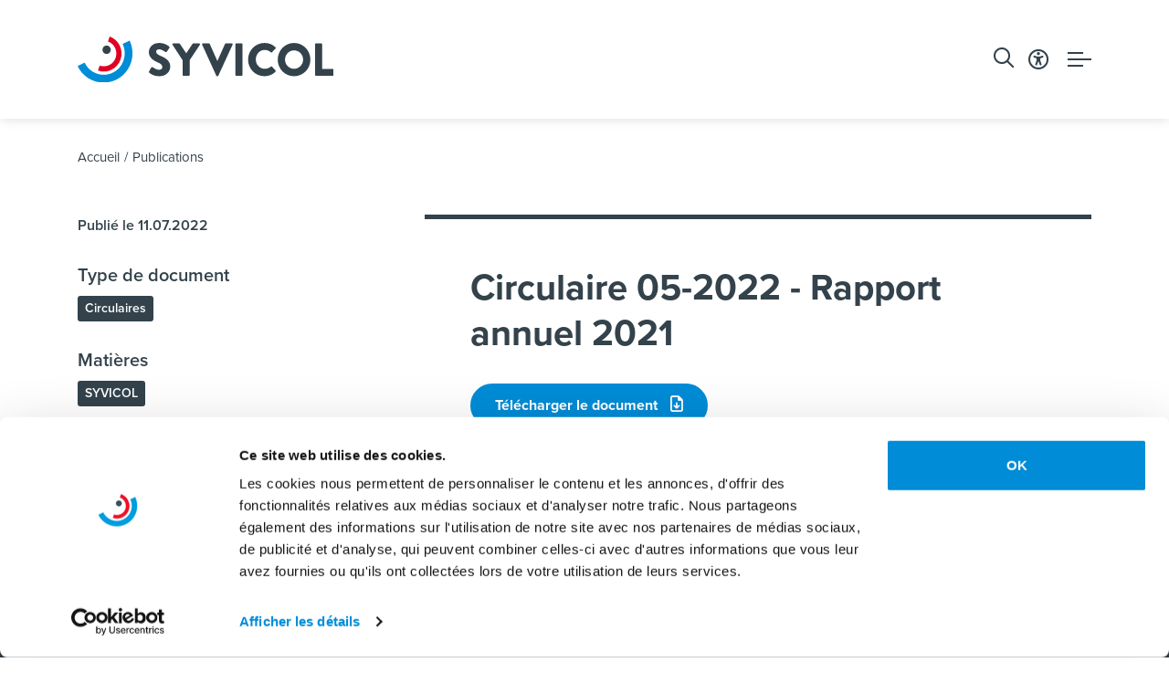

--- FILE ---
content_type: text/html; charset=utf-8
request_url: https://www.syvicol.lu/fr/publications/fichemedia/2022-07-11/circulaire-05-2022-rapport-annuel-2021
body_size: 23023
content:



<!doctype html>


<html class="no-js" lang="fr">

<head>

    <script id="Cookiebot" src="https://consent.cookiebot.com/uc.js" data-cbid="21e73d9e-6636-4de3-a5e1-6241481512ec" data-culture="fr" data-blockingmode="auto" type="text/javascript"></script>

        <script data-cookieconsent="ignore">
            window.dataLayer= window.dataLayer || [];
            function gtag() {
                dataLayer.push(arguments);
            }
            gtag("consent", "default", {
                ad_storage: "granted",
                ad_user_data: "granted",
                ad_personalization: "granted",
                analytics_storage: "granted",
                functionality_storage: "granted",
                personalization_storage: "granted",
                security_storage: "granted",
                wait_for_update: 500,
            });
            gtag("set", "ads_data_redaction", true);
        </script>

        <script data-cookieconsent="ignore">
            // INIT VAR
            let main = ''; // Define main content with a CSS selector. If empty, 'main' is used
            const lang = document.querySelector('html').attributes.lang.value; // get page language
            //DISPLAY NOTICE MESSAGE FOLLOWING THE COOKIE BLOCKED
            window.addEventListener("load", function(){
                let optout,warning, pref, stat, mkt
                switch(lang){
                    case "en":
                        pref = 'Please <a href="javascript:Cookiebot.renew()">accept preferences-cookies</a> to load this content.';
                        stat = 'Please <a href="javascript:Cookiebot.renew()">accept statistics-cookies</a> to load this content.';
                        mkt =  'Please <a href="javascript:Cookiebot.renew()">accept marketing-cookies</a> to load this content.';
                        break;
                    case "fr":
                        pref = 'Veuillez accepter les <a href="javascript:Cookiebot.renew()">cookies de préférences</a> pour charger ce contenu.';
                        stat = 'Veuillez accepter les <a href="javascript:Cookiebot.renew()">cookies statistiques</a> pour charger ce contenu.';
                        mkt =  'Veuillez accepter les <a href="javascript:Cookiebot.renew()">cookies marketing</a> pour charger ce contenu.';
                        break;
                    case "de":
                        pref = 'Bitte akzeptieren Sie <a href="javascript:Cookiebot.renew()">Präferenz-Cookies</a>, um diesen Inhalt zu laden.';
                        stat = 'Bitte akzeptieren Sie <a href="javascript:Cookiebot.renew()">Statistik-Cookies</a>, um diesen Inhalt zu laden.';
                        mkt =  'Bitte akzeptieren Sie <a href="javascript:Cookiebot.renew()">Marketing-Cookies</a>, um diesen Inhalt zu laden.';
                        break;
                    case "nl":
                        pref = 'Accepteer <a href="javascript:Cookiebot.renew()">preferences-cookies</a> om deze inhoud te laden.';
                        stat = 'Accepteer <a href="javascript:Cookiebot.renew()">statistiek-cookies</a> om deze inhoud te laden.';
                        mkt =  'Accepteer <a href="javascript:Cookiebot.renew()">marketing-cookies</a> om deze inhoud te laden.';
                        break;
                    default:
                        pref = 'Please <a href="javascript:Cookiebot.renew()">accept preferences-cookies</a> to load this content.';
                        stat = 'Please <a href="javascript:Cookiebot.renew()">accept statistics-cookies</a> to load this content.';
                        mkt =  'Please <a href="javascript:Cookiebot.renew()">accept marketing-cookies</a> to load this content.';
                }
                main = main == "" ? "main" : main; //if main is empty, css selector is 'main' else css selector is a custom value
                const nodes = document.querySelectorAll(`.cookieconsent-optin-preferences, .cookieconsent-optin-statistics, .cookieconsent-optin-marketing`)
                for(let i=0; i< nodes.length; i++){
                    let node = nodes[i];
                    console.log(node)
                    // Add other conditions here. Complete nodes' selectors if needed
                    /*if(node.tagName == "SCRIPT"){
                        node.classList.add(`cookieconsent-optin-${node.dataset.cookieconsent}`);
                    }
                    if(node.id == "entitylistmapgeo" || node.id == "entitylistdatamap"){
                        node.classList.add('cookieconsent-optin-marketing');
                    }*/
                    let parent = node.parentNode;
                    if(node.classList.contains("cookieconsent-optin-preferences")){
                        optout = "cookieconsent-optout-preferences";
                        warning = pref;
                    }else if(node.classList.contains("cookieconsent-optin-statistics")){
                        optout = "cookieconsent-optout-statistics";
                        warning = stat;
                    }else if(node.classList.contains("cookieconsent-optin-marketing")){
                        optout = "cookieconsent-optout-marketing";
                        warning = mkt;
                    }
                    console.log(i)
                    let node_cc = document.createElement("div");
                    node_cc.className = optout;
                    node_cc.innerHTML = warning;
                    parent.insertBefore(node_cc, node);
                }
            });
            // REMOVE NOTICE IF CLICKED
            document.addEventListener("DOMContentLoaded", () => {
                window.addEventListener('CookiebotOnAccept', function (e) {
                    if (Cookiebot.consent.preferences) {
                        const nodesOptout = document.getElementsByClassName('cookieconsent-optout-preferences')
                        for(let j=0; j< nodesOptout.length; j++){
                            nodesOptout[j].remove();
                        }
                    }
                    if (Cookiebot.consent.statistics) {
                        const nodesOptout = document.getElementsByClassName('cookieconsent-optout-statistics')
                        for(let j=0; j< nodesOptout.length; j++){
                            nodesOptout[j].remove();
                        }
                    }
                    if (Cookiebot.consent.marketing) {
                        const nodesOptout = document.getElementsByClassName('cookieconsent-optout-marketing')
                        for(let j=0; j< nodesOptout.length; j++){
                            nodesOptout[j].remove();
                        }
                    }
                },false);
            });
        </script>
    
        <!-- Google Tag Manager -->
        <script data-cookieconsent="ignore">
            (function (w, d, s, l, i) {
                w[l] = w[l] || [];
                w[l].push({
                    'gtm.start':
                        new Date().getTime(), event: 'gtm.js'
                });
                var f = d.getElementsByTagName(s)[0],
                    j = d.createElement(s), dl = l != 'dataLayer' ? '&l=' + l : '';
                j.async = true;
                j.src =
                    'https://www.googletagmanager.com/gtm.js?id=' + i + dl;
                f.parentNode.insertBefore(j, f);
            })(window, document, 'script', 'dataLayer', 'GTM-WF9DB25');
        </script>
        <!-- End Google Tag Manager -->
    
    <link rel="apple-touch-icon" sizes="180x180" href="/images/favicon/apple-touch-icon.png">
    <link rel="icon" type="image/png" sizes="32x32" href="/images/favicon/favicon-32x32.png">
    <link rel="icon" type="image/png" sizes="16x16" href="/images/favicon/favicon-16x16.png">
    <link rel="manifest" href="/images/favicon/site.webmanifest">
    <link rel="mask-icon" href="/images/favicon/safari-pinned-tab.svg" color="#5bbad5">
    <link rel="shortcut icon" href="/images/favicon/favicon.ico">
    <meta name="msapplication-TileColor" content="#da532c">
    <meta name="msapplication-config" content="/images/favicon/browserconfig.xml">
    <meta name="theme-color" content="#ffffff">
    
    
    
    
    
    <link rel="stylesheet" href="https://use.typekit.net/lri3mzt.css">
    <link rel="stylesheet" href="https://cdn.jsdelivr.net/npm/bootstrap-icons@1.10.5/font/bootstrap-icons.css">
    <link rel="preconnect" href="https://fonts.googleapis.com">
    <link rel="preconnect" href="https://fonts.gstatic.com" crossorigin>
    <link href="https://fonts.googleapis.com/css2?family=Montserrat:ital,wght@0,100;0,200;0,400;0,500;0,600;0,700;0,800;0,900;1,300&display=swap"
          rel="stylesheet">

    <meta charset="utf-8">
    <meta http-equiv="X-UA-Compatible" content="IE=edge,chrome=1">
    <meta name="google-site-verification" content="eVxNYYFYDoOKLN3-9tpjbr5YFthhiWPyyfxskDzEIpo" />
    
    <title>Circulaire 05-2022 - Rapport annuel 2021 | Syvicol</title>


    
        
    

    
    
    <meta name="keywords" content="Circulaire 05-2022 - Rapport annuel 2021, Syvicol">


    
        <meta name='robots'
              content=''/>
    
    

    <meta name="viewport" content="width=device-width, initial-scale=1, minimum-scale=1">

    
    <meta name="twitter:card" content="summary"/>
    <meta name="twitter:url"
          content="https://www.syvicol.lu/fr/publications/fichemedia/2022-07-11/circulaire-05-2022-rapport-annuel-2021"/>
    <meta name="twitter:title" content="Circulaire 05-2022 - Rapport annuel 2021"/>
    <meta name="twitter:description" content=""/>

    

    <meta property="og:type" content="media"/>
    <meta property="og:url"
          content="https://www.syvicol.lu/fr/publications/fichemedia/2022-07-11/circulaire-05-2022-rapport-annuel-2021"/>
    <meta property="og:title" content="Circulaire 05-2022 - Rapport annuel 2021"/>
    <meta property="og:description" content=""/>
    


    
    <link rel="canonical"
          href="https://www.syvicol.lu/fr/publications/fichemedia/2022-07-11/circulaire-05-2022-rapport-annuel-2021"/>


    
    
    
        <link rel="alternate" hreflang="fr"
              href="https://www.syvicol.lu/fr/publications/fichemedia/2022-07-11/circulaire-05-2022-rapport-annuel-2021"/>
    
        <link rel="alternate" hreflang="en"
              href="https://www.syvicol.lu/fr/publications/fichemedia/2022-07-11/circulaire-05-2022-rapport-annuel-2021"/>
    



    <link rel="stylesheet" href="/css/app.css?v=1760615426">

</head>

<body data-lang="fr">

<aside>
    
    <a class="skip-main" href="#js-main-content" tabindex="0" title="Aller au contenu principal">Aller au contenu principal</a>
    <a class="skip-main " href="/fr/sitemap" tabindex="0" title="Aller au sitemap">Aller au sitemap</a>
</aside>


    <!-- Google Tag Manager (noscript) -->
    <noscript>
        <iframe src="https://www.googletagmanager.com/ns.html?id=GTM-WF9DB25"
                height="0" width="0" style="display:none;visibility:hidden" title="gtm"></iframe>
    </noscript>
    <!-- End Google Tag Manager (noscript) -->




<nav class="responsive-menu js-responsive-menu color-primary fw-500 color-black position-relative xmarktrigger"
     id="js-responsive-menu" data-title="Liens utiles" data-title-responsive="Menu"
     title="Navigation mobile" role="navigation">
    <a href="#" class="mm-btn mm-btn_close no-decoration-hover w-100 position-absolute" title="Fermer le menu"><i
                class="fa-regular fa-xmark top-0 left-0 text-primary-custom"></i></a>
    <ul>

        

    
    

        <li class="  xmarktrigger">
            
            
                <a href=" # "
                   
                   class="level_10 "
                   title="Matières">Matières </a>
                
                

    

        <ul class="level_2 chevron">
        
    
    

        <li class="  xmarktrigger">
            
            
                <a href="  /fr/matieres/gouvernance "
                   
                   class="level_9 "
                   title="Gouvernance">Gouvernance </a>
                
                

    

        <ul class="level_3 chevron">
        
    
    

        <li class=" nobefore xmarktrigger">
            
            
                <a href="  /fr/matieres/gouvernance/communication "
                   
                   class="level_0 "
                   title="Communication">Communication</a>
            
        </li>
    

        <li class=" nobefore xmarktrigger">
            
            
                <a href="  /fr/matieres/gouvernance/elections "
                   
                   class="level_0 "
                   title="Elections">Elections</a>
            
        </li>
    

        <li class=" nobefore xmarktrigger">
            
            
                <a href="  /fr/matieres/gouvernance/formation "
                   
                   class="level_0 "
                   title="Formation">Formation</a>
            
        </li>
    

        <li class=" nobefore xmarktrigger">
            
            
                <a href="  /fr/matieres/gouvernance/organisation-territoriale "
                   
                   class="level_0 "
                   title="Organisation territoriale">Organisation territoriale</a>
            
        </li>
    

        <li class=" nobefore xmarktrigger">
            
            
                <a href="  /fr/matieres/gouvernance/justice "
                   
                   class="level_0 "
                   title="Justice">Justice</a>
            
        </li>
    

        <li class=" nobefore xmarktrigger">
            
            
                <a href="  /fr/matieres/gouvernance/mandataires "
                   
                   class="level_0 "
                   title="Mandataires">Mandataires</a>
            
        </li>
    

        <li class=" nobefore xmarktrigger">
            
            
                <a href="  /fr/matieres/gouvernance/organes-politiques "
                   
                   class="level_0 "
                   title="Organes politiques">Organes politiques</a>
            
        </li>
    

        <li class=" nobefore xmarktrigger">
            
            
                <a href="  /fr/matieres/gouvernance/organisation-des-communes "
                   
                   class="level_0 "
                   title="Organisation des communes">Organisation des communes</a>
            
        </li>
    

        <li class=" nobefore xmarktrigger">
            
            
                <a href="  /fr/matieres/gouvernance/participation-citoyenne "
                   
                   class="level_0 "
                   title="Participation citoyenne">Participation citoyenne</a>
            
        </li>
    
    
        </ul>
    

            
        </li>
    

        <li class="  xmarktrigger">
            
            
                <a href="  /fr/matieres/gestion "
                   
                   class="level_9 "
                   title="Gestion">Gestion </a>
                
                

    

        <ul class="level_3 chevron">
        
    
    

        <li class=" nobefore xmarktrigger">
            
            
                <a href="  /fr/matieres/gestion/administration "
                   
                   class="level_0 "
                   title="Administration">Administration</a>
            
        </li>
    

        <li class=" nobefore xmarktrigger">
            
            
                <a href="  /fr/matieres/gestion/digitalisation "
                   
                   class="level_0 "
                   title="Digitalisation">Digitalisation</a>
            
        </li>
    

        <li class=" nobefore xmarktrigger">
            
            
                <a href="  /fr/matieres/gestion/etat-civil "
                   
                   class="level_0 "
                   title="Etat civil">Etat civil</a>
            
        </li>
    

        <li class=" nobefore xmarktrigger">
            
            
                <a href="  /fr/matieres/gestion/finances "
                   
                   class="level_0 "
                   title="Finances">Finances</a>
            
        </li>
    

        <li class=" nobefore xmarktrigger">
            
            
                <a href="  /fr/matieres/gestion/fonds-europeens "
                   
                   class="level_0 "
                   title="Fonds européens">Fonds européens</a>
            
        </li>
    

        <li class=" nobefore xmarktrigger">
            
            
                <a href="  /fr/matieres/gestion/marches-publics "
                   
                   class="level_0 "
                   title="Marchés publics">Marchés publics</a>
            
        </li>
    

        <li class=" nobefore xmarktrigger">
            
            
                <a href="  /fr/matieres/gestion/personnel "
                   
                   class="level_0 "
                   title="Personnel">Personnel</a>
            
        </li>
    

        <li class=" nobefore xmarktrigger">
            
            
                <a href="  /fr/matieres/gestion/protection-des-donnees "
                   
                   class="level_0 "
                   title="Protection des données">Protection des données</a>
            
        </li>
    

        <li class=" nobefore xmarktrigger">
            
            
                <a href="  /fr/matieres/gestion/population "
                   
                   class="level_0 "
                   title="Population">Population</a>
            
        </li>
    
    
        </ul>
    

            
        </li>
    

        <li class="  xmarktrigger">
            
            
                <a href="  /fr/matieres/services-et-infrastructures "
                   
                   class="level_10 "
                   title="Services et infrastructures">Services et infrastructures </a>
                
                

    

        <ul class="level_3 chevron">
        
    
    

        <li class=" nobefore xmarktrigger">
            
            
                <a href="  /fr/matieres/services-et-infrastructures/accessibilite "
                   
                   class="level_0 "
                   title="Accessibilité">Accessibilité</a>
            
        </li>
    

        <li class=" nobefore xmarktrigger">
            
            
                <a href="  /fr/matieres/services-et-infrastructures/cimetieres "
                   
                   class="level_0 "
                   title="Cimetières">Cimetières</a>
            
        </li>
    

        <li class=" nobefore xmarktrigger">
            
            
                <a href="  /fr/matieres/services-et-infrastructures/culture "
                   
                   class="level_0 "
                   title="Culture">Culture</a>
            
        </li>
    

        <li class=" nobefore xmarktrigger">
            
            
                <a href="  /fr/matieres/services-et-infrastructures/dechets "
                   
                   class="level_0 "
                   title="Déchets">Déchets</a>
            
        </li>
    

        <li class=" nobefore xmarktrigger">
            
            
                <a href="  /fr/matieres/services-et-infrastructures/eau "
                   
                   class="level_0 "
                   title="Eau">Eau</a>
            
        </li>
    

        <li class=" nobefore xmarktrigger">
            
            
                <a href="  /fr/matieres/services-et-infrastructures/energie "
                   
                   class="level_0 "
                   title="Energie">Energie</a>
            
        </li>
    

        <li class=" nobefore xmarktrigger">
            
            
                <a href="  /fr/matieres/services-et-infrastructures/equipements-collectifs "
                   
                   class="level_0 "
                   title="Equipements collectifs">Equipements collectifs</a>
            
        </li>
    

        <li class=" nobefore xmarktrigger">
            
            
                <a href="  /fr/matieres/services-et-infrastructures/loisirs "
                   
                   class="level_0 "
                   title="Loisirs">Loisirs</a>
            
        </li>
    

        <li class=" nobefore xmarktrigger">
            
            
                <a href="  /fr/matieres/services-et-infrastructures/mobilite "
                   
                   class="level_0 "
                   title="Mobilité">Mobilité</a>
            
        </li>
    

        <li class=" nobefore xmarktrigger">
            
            
                <a href="  /fr/matieres/services-et-infrastructures/sports "
                   
                   class="level_0 "
                   title="Sports">Sports</a>
            
        </li>
    
    
        </ul>
    

            
        </li>
    

        <li class="  xmarktrigger">
            
            
                <a href="  /fr/matieres/securite-et-ordre-public "
                   
                   class="level_5 "
                   title="Sécurité et ordre public">Sécurité et ordre public </a>
                
                

    

        <ul class="level_3 chevron">
        
    
    

        <li class=" nobefore xmarktrigger">
            
            
                <a href="  /fr/matieres/securite-et-ordre-public/force-publique "
                   
                   class="level_0 "
                   title="Force publique">Force publique</a>
            
        </li>
    

        <li class=" nobefore xmarktrigger">
            
            
                <a href="  /fr/matieres/securite-et-ordre-public/ordre-public "
                   
                   class="level_0 "
                   title="Ordre public">Ordre public</a>
            
        </li>
    

        <li class=" nobefore xmarktrigger">
            
            
                <a href="  /fr/matieres/securite-et-ordre-public/police-administrative "
                   
                   class="level_0 "
                   title="Police administrative">Police administrative</a>
            
        </li>
    

        <li class=" nobefore xmarktrigger">
            
            
                <a href="  /fr/matieres/securite-et-ordre-public/sante-publique "
                   
                   class="level_0 "
                   title="Santé publique">Santé publique</a>
            
        </li>
    

        <li class=" nobefore xmarktrigger">
            
            
                <a href="  /fr/matieres/securite-et-ordre-public/securite-civile "
                   
                   class="level_0 "
                   title="Sécurité civile">Sécurité civile</a>
            
        </li>
    
    
        </ul>
    

            
        </li>
    

        <li class="  xmarktrigger">
            
            
                <a href="  /fr/matieres/vie-et-societe "
                   
                   class="level_7 "
                   title="Vie et société">Vie et société </a>
                
                

    

        <ul class="level_3 chevron">
        
    
    

        <li class=" nobefore xmarktrigger">
            
            
                <a href="  /fr/matieres/vie-et-societe/aide-sociale "
                   
                   class="level_0 "
                   title="Aide sociale">Aide sociale</a>
            
        </li>
    

        <li class=" nobefore xmarktrigger">
            
            
                <a href="  /fr/matieres/vie-et-societe/cultes "
                   
                   class="level_0 "
                   title="Cultes">Cultes</a>
            
        </li>
    

        <li class=" nobefore xmarktrigger">
            
            
                <a href="  /fr/matieres/vie-et-societe/egalite "
                   
                   class="level_0 "
                   title="Egalité">Egalité</a>
            
        </li>
    

        <li class=" nobefore xmarktrigger">
            
            
                <a href="  /fr/matieres/vie-et-societe/immigration "
                   
                   class="level_0 "
                   title="Immigration">Immigration</a>
            
        </li>
    

        <li class=" nobefore xmarktrigger">
            
            
                <a href="  /fr/matieres/vie-et-societe/inclusion "
                   
                   class="level_0 "
                   title="Inclusion">Inclusion</a>
            
        </li>
    

        <li class=" nobefore xmarktrigger">
            
            
                <a href="  /fr/matieres/vie-et-societe/vivre-ensemble "
                   
                   class="level_0 "
                   title="Vivre-ensemble">Vivre-ensemble</a>
            
        </li>
    

        <li class=" nobefore xmarktrigger">
            
            
                <a href="  /fr/matieres/vie-et-societe/personnes-agees "
                   
                   class="level_0 "
                   title="Personnes âgées">Personnes âgées</a>
            
        </li>
    
    
        </ul>
    

            
        </li>
    

        <li class="  xmarktrigger">
            
            
                <a href="  /fr/matieres/enseignement-et-jeunesse "
                   
                   class="level_6 "
                   title="Enseignement et jeunesse">Enseignement et jeunesse </a>
                
                

    

        <ul class="level_3 chevron">
        
    
    

        <li class=" nobefore xmarktrigger">
            
            
                <a href="  /fr/matieres/enseignement-et-jeunesse/education-non-formelle "
                   
                   class="level_0 "
                   title="Education non formelle">Education non formelle</a>
            
        </li>
    

        <li class=" nobefore xmarktrigger">
            
            
                <a href="  /fr/matieres/enseignement-et-jeunesse/enfance "
                   
                   class="level_0 "
                   title="Enfance">Enfance</a>
            
        </li>
    

        <li class=" nobefore xmarktrigger">
            
            
                <a href="  /fr/matieres/enseignement-et-jeunesse/enseignement-fondamental "
                   
                   class="level_0 "
                   title="Enseignement fondamental">Enseignement fondamental</a>
            
        </li>
    

        <li class=" nobefore xmarktrigger">
            
            
                <a href="  /fr/matieres/enseignement-et-jeunesse/enseignement-musical "
                   
                   class="level_0 "
                   title="Enseignement musical">Enseignement musical</a>
            
        </li>
    

        <li class=" nobefore xmarktrigger">
            
            
                <a href="  /fr/matieres/enseignement-et-jeunesse/formation-pour-adultes "
                   
                   class="level_0 "
                   title="Formation pour adultes">Formation pour adultes</a>
            
        </li>
    

        <li class=" nobefore xmarktrigger">
            
            
                <a href="  /fr/matieres/enseignement-et-jeunesse/jeunesse "
                   
                   class="level_0 "
                   title="Jeunesse">Jeunesse</a>
            
        </li>
    
    
        </ul>
    

            
        </li>
    

        <li class="  xmarktrigger">
            
            
                <a href="  /fr/matieres/espace-de-vie "
                   
                   class="level_7 "
                   title="Espace de vie">Espace de vie </a>
                
                

    

        <ul class="level_3 chevron">
        
    
    

        <li class=" nobefore xmarktrigger">
            
            
                <a href="  /fr/matieres/espace-de-vie/amenagement-communal "
                   
                   class="level_0 "
                   title="Aménagement communal">Aménagement communal</a>
            
        </li>
    

        <li class=" nobefore xmarktrigger">
            
            
                <a href="  /fr/matieres/espace-de-vie/amenagement-du-territoire "
                   
                   class="level_0 "
                   title="Aménagement du territoire">Aménagement du territoire</a>
            
        </li>
    

        <li class=" nobefore xmarktrigger">
            
            
                <a href="  /fr/matieres/espace-de-vie/developpement-durable "
                   
                   class="level_0 "
                   title="Développement durable">Développement durable</a>
            
        </li>
    

        <li class=" nobefore xmarktrigger">
            
            
                <a href="  /fr/matieres/espace-de-vie/developpement-rural "
                   
                   class="level_0 "
                   title="Développement rural">Développement rural</a>
            
        </li>
    

        <li class=" nobefore xmarktrigger">
            
            
                <a href="  /fr/matieres/espace-de-vie/environnement "
                   
                   class="level_0 "
                   title="Environnement">Environnement</a>
            
        </li>
    

        <li class=" nobefore xmarktrigger">
            
            
                <a href="  /fr/matieres/espace-de-vie/logement "
                   
                   class="level_0 "
                   title="Logement">Logement</a>
            
        </li>
    

        <li class=" nobefore xmarktrigger">
            
            
                <a href="  /fr/matieres/espace-de-vie/patrimoine "
                   
                   class="level_0 "
                   title="Patrimoine">Patrimoine</a>
            
        </li>
    
    
        </ul>
    

            
        </li>
    

        <li class="  xmarktrigger">
            
            
                <a href="  /fr/matieres/activites-economiques "
                   
                   class="level_6 "
                   title="Activités économiques">Activités économiques </a>
                
                

    

        <ul class="level_3 chevron">
        
    
    

        <li class=" nobefore xmarktrigger">
            
            
                <a href="  /fr/matieres/activites-economiques/agriculture "
                   
                   class="level_0 "
                   title="Agriculture">Agriculture</a>
            
        </li>
    

        <li class=" nobefore xmarktrigger">
            
            
                <a href="  /fr/matieres/activites-economiques/economie "
                   
                   class="level_0 "
                   title="Economie">Economie</a>
            
        </li>
    

        <li class=" nobefore xmarktrigger">
            
            
                <a href="  /fr/matieres/activites-economiques/economie-circulaire "
                   
                   class="level_0 "
                   title="Economie circulaire">Economie circulaire</a>
            
        </li>
    

        <li class=" nobefore xmarktrigger">
            
            
                <a href="  /fr/matieres/activites-economiques/emploi "
                   
                   class="level_0 "
                   title="Emploi">Emploi</a>
            
        </li>
    

        <li class=" nobefore xmarktrigger">
            
            
                <a href="  /fr/matieres/activites-economiques/sylviculture "
                   
                   class="level_0 "
                   title="Sylviculture">Sylviculture</a>
            
        </li>
    

        <li class=" nobefore xmarktrigger">
            
            
                <a href="  /fr/matieres/activites-economiques/tourisme "
                   
                   class="level_0 "
                   title="Tourisme">Tourisme</a>
            
        </li>
    
    
        </ul>
    

            
        </li>
    

        <li class="  xmarktrigger">
            
            
                <a href="  /fr/matieres/relations-internationales "
                   
                   class="level_6 "
                   title="Relations internationales">Relations internationales </a>
                
                

    

        <ul class="level_3 chevron">
        
    
    

        <li class=" nobefore xmarktrigger">
            
            
                <a href="  /fr/matieres/relations-internationales/ccre-conseil-des-communes-et-regions-deurope "
                   
                   class="level_0 "
                   title="CCRE (Conseil des Communes et Régions d’Europe)">CCRE (Conseil des Communes et Régions d’Europe)</a>
            
        </li>
    

        <li class=" nobefore xmarktrigger">
            
            
                <a href="  /fr/matieres/relations-internationales/cdr-comite-europeen-des-regions "
                   
                   class="level_0 "
                   title="CdR (Comité européen des Régions)">CdR (Comité européen des Régions)</a>
            
        </li>
    

        <li class=" nobefore xmarktrigger">
            
            
                <a href="  /fr/matieres/relations-internationales/cglu-cites-et-gouvernements-locaux-unis "
                   
                   class="level_0 "
                   title="CGLU (Cités et Gouvernements Locaux Unis)">CGLU (Cités et Gouvernements Locaux Unis)</a>
            
        </li>
    

        <li class=" nobefore xmarktrigger">
            
            
                <a href="  /fr/matieres/relations-internationales/cplre-congres-des-pouvoirs-locaux-et-regionaux-du-conseil-de-leurope "
                   
                   class="level_0 "
                   title="CPLRE (Congrès des Pouvoirs Locaux et Régionaux du Conseil de l&#39;Europe)">CPLRE (Congrès des Pouvoirs Locaux et Régionaux du Conseil de l&#39;Europe)</a>
            
        </li>
    

        <li class=" nobefore xmarktrigger">
            
            
                <a href="  /fr/matieres/relations-internationales/jumelages "
                   
                   class="level_0 "
                   title="Jumelages">Jumelages</a>
            
        </li>
    

        <li class=" nobefore xmarktrigger">
            
            
                <a href="  /fr/matieres/relations-internationales/international "
                   
                   class="level_0 "
                   title="International">International</a>
            
        </li>
    
    
        </ul>
    

            
        </li>
    

        <li class=" nobefore xmarktrigger">
            
            
                <a href="  /fr/matieres/syvicolux "
                   
                   class="level_0 "
                   title="SYVICOL">SYVICOL</a>
            
        </li>
    
    
        </ul>
    

            
        </li>
    

        <li class="active nobefore xmarktrigger">
            
            
                <a href="  /fr/publications "
                   
                   class="level_0 "
                   title="Publications">Publications</a>
            
        </li>
    

        <li class="  xmarktrigger">
            
            
                <a href=" # "
                   
                   class="level_3 "
                   title="Annuaires">Annuaires </a>
                
                

    

        <ul class="level_2 chevron">
        
    
    

        <li class=" nobefore xmarktrigger">
            
            
                <a href="  /fr/annuaires/annuaire-des-communes "
                   
                   class="level_0 "
                   title="Annuaire des communes">Annuaire des communes</a>
            
        </li>
    

        <li class=" nobefore xmarktrigger">
            
            
                <a href="  /fr/annuaires/annuaire-des-syndicats "
                   
                   class="level_0 "
                   title="Annuaire des syndicats">Annuaire des syndicats</a>
            
        </li>
    

        <li class=" nobefore xmarktrigger">
            
            
                <a href="  /fr/annuaires/fusions-de-communes "
                   
                   class="level_0 "
                   title="Fusions de communes">Fusions de communes</a>
            
        </li>
    
    
        </ul>
    

            
        </li>
    

        <li class="  xmarktrigger">
            
            
                <a href=" # "
                   
                   class="level_10 "
                   title="SYVICOL">SYVICOL </a>
                
                

    

        <ul class="level_2 chevron">
        
    
    

        <li class=" nobefore xmarktrigger">
            
            
                <a href="  /fr/syvicol/missions "
                   
                   class="level_0 "
                   title="Missions">Missions</a>
            
        </li>
    

        <li class=" nobefore xmarktrigger">
            
            
                <a href="  /fr/syvicol/bureau "
                   
                   class="level_0 "
                   title="Bureau">Bureau</a>
            
        </li>
    

        <li class=" nobefore xmarktrigger">
            
            
                <a href="  /fr/syvicol/comite "
                   
                   class="level_0 "
                   title="Comité">Comité</a>
            
        </li>
    

        <li class=" nobefore xmarktrigger">
            
            
                <a href="  /fr/syvicol/administration "
                   
                   class="level_0 "
                   title="Administration">Administration</a>
            
        </li>
    

        <li class=" nobefore xmarktrigger">
            
            
                <a href="  /fr/syvicol/delegues-et-representants "
                   
                   class="level_0 "
                   title="Délégués et représentants">Délégués et représentants</a>
            
        </li>
    

        <li class=" nobefore xmarktrigger">
            
            
                <a href="  /fr/syvicol/commissions-consultatives-du-syvicol "
                   
                   class="level_0 "
                   title="Commissions consultatives du SYVICOL">Commissions consultatives du SYVICOL</a>
            
        </li>
    

        <li class=" nobefore xmarktrigger">
            
            
                <a href="  /fr/syvicol/historique "
                   
                   class="level_0 "
                   title="Historique">Historique</a>
            
        </li>
    

        <li class=" nobefore xmarktrigger">
            
            
                <a href="  /fr/syvicol/statuts "
                   
                   class="level_0 "
                   title="Statuts">Statuts</a>
            
        </li>
    

        <li class=" nobefore xmarktrigger">
            
            
                <a href="  /fr/syvicol/priorites-daction-du-comite-pour-la-periode-2024-2029 "
                   
                   class="level_0 "
                   title="Priorités d’action du comité pour la période 2024 - 2029">Priorités d’action du comité pour la période 2024 - 2029</a>
            
        </li>
    

        <li class=" nobefore xmarktrigger">
            
            
                <a href="  /fr/syvicol/zesumme-fir-eis-gemengen-le-plan-daction "
                   
                   class="level_0 "
                   title="Zesumme fir eis Gemengen - Le plan d&#39;action">Zesumme fir eis Gemengen - Le plan d&#39;action</a>
            
        </li>
    
    
        </ul>
    

            
        </li>
    

        <li class="  xmarktrigger">
            
            
                <a href=" # "
                   
                   class="level_4 "
                   title="Activités internationales">Activités internationales </a>
                
                

    

        <ul class="level_2 chevron">
        
    
    

        <li class=" nobefore xmarktrigger">
            
            
                <a href="  /fr/activites-internationales/congres-des-pouvoirs-locaux-et-regionaux-du-conseil-de-leurope "
                   
                   class="level_0 "
                   title="Congrès des Pouvoirs Locaux et Régionaux du Conseil de l&#39;Europe">Congrès des Pouvoirs Locaux et Régionaux du Conseil de l&#39;Europe</a>
            
        </li>
    

        <li class=" nobefore xmarktrigger">
            
            
                <a href="  /fr/activites-internationales/conseil-des-communes-et-regions-deurope "
                   
                   class="level_0 "
                   title="Conseil des Communes et Régions d&#39;Europe">Conseil des Communes et Régions d&#39;Europe</a>
            
        </li>
    

        <li class="  xmarktrigger">
            
            
                <a href="  /fr/activites-internationales/comite-europeen-des-regions "
                   
                   class="level_3 "
                   title="Comité européen des régions">Comité européen des régions </a>
                
                

    

        <ul class="level_3 chevron">
        
    
    

        <li class=" nobefore xmarktrigger">
            
            
                <a href="  /fr/activites-internationales/comite-europeen-des-regions/a-propos-du-comite-europeen-des-regions "
                   
                   class="level_0 "
                   title="A propos du Comité européen des régions">A propos du Comité européen des régions</a>
            
        </li>
    

        <li class=" nobefore xmarktrigger">
            
            
                <a href="  /fr/activites-internationales/comite-europeen-des-regions/les-membres-de-la-delegation-luxembourgeoise "
                   
                   class="level_0 "
                   title="Les membres de la délégation luxembourgeoise">Les membres de la délégation luxembourgeoise</a>
            
        </li>
    

        <li class=" nobefore xmarktrigger">
            
            
                <a href="  /fr/activites-internationales/comite-europeen-des-regions/les-activites-de-la-delegation-au-sein-du-cdr "
                   
                   class="level_0 "
                   title="Les activités de la délégation au sein du CdR">Les activités de la délégation au sein du CdR</a>
            
        </li>
    
    
        </ul>
    

            
        </li>
    

        <li class="  xmarktrigger">
            
            
                <a href="  /fr/activites-internationales/jumelages "
                   
                   class="level_2 "
                   title="Jumelages">Jumelages </a>
                
                

    

        <ul class="level_3 chevron">
        
    
    

        <li class=" nobefore xmarktrigger">
            
            
                <a href="  /fr/activites-internationales/jumelages/les-communes-luxembourgeoises-jumelees "
                   
                   class="level_0 "
                   title="Les communes luxembourgeoises jumelées">Les communes luxembourgeoises jumelées</a>
            
        </li>
    

        <li class=" nobefore xmarktrigger">
            
            
                <a href="  /fr/activites-internationales/jumelages/les-aides-financieres "
                   
                   class="level_0 "
                   title="Les aides financières">Les aides financières</a>
            
        </li>
    
    
        </ul>
    

            
        </li>
    
    
        </ul>
    

            
        </li>
    

        <li class=" nobefore xmarktrigger">
            
            
                <a href="  /fr/actualites "
                   
                   class="level_0 "
                   title="Actualités">Actualités</a>
            
        </li>
    

        <li class=" nobefore xmarktrigger">
            
            
                <a href="  /fr/dgemengegesetz-liicht-gemaach "
                   
                   class="level_0 "
                   title="D&#39;Gemengegesetz liicht gemaach">D&#39;Gemengegesetz liicht gemaach</a>
            
        </li>
    

        <li class=" nobefore xmarktrigger">
            
            
                <a href="  /fr/bonnes-pratiques "
                   
                   class="level_0 "
                   title="Bonnes pratiques">Bonnes pratiques</a>
            
        </li>
    

        <li class=" nobefore xmarktrigger">
            
            
                <a href="  /fr/subventions "
                   
                   class="level_0 "
                   title="Subventions">Subventions</a>
            
        </li>
    

        <li class=" nobefore xmarktrigger">
            
            
                <a href="  /fr/soutien-a-ukraine "
                   
                   class="level_0 "
                   title="Soutien à l’Ukraine">Soutien à l’Ukraine</a>
            
        </li>
    

        <li class="  xmarktrigger">
            
            
                <a href="  /fr/zesumme-spueren/introduction "
                   
                   class="level_6 "
                   title="Zesumme spueren">Zesumme spueren </a>
                
                

    

        <ul class="level_2 chevron">
        
    
    

        <li class=" nobefore xmarktrigger">
            
            
                <a href="  /fr/zesumme-spueren/introduction "
                   
                   class="level_0 "
                   title="Introduction">Introduction</a>
            
        </li>
    

        <li class=" nobefore xmarktrigger">
            
            
                <a href="  /fr/zesumme-spueren/faq "
                   
                   class="level_0 "
                   title="FAQ">FAQ</a>
            
        </li>
    

        <li class=" nobefore xmarktrigger">
            
            
                <a href="  /fr/zesumme-spueren/mesures-des-communes-et-des-syndicats-de-communes "
                   
                   class="level_0 "
                   title="Mesures des communes et des syndicats de communes">Mesures des communes et des syndicats de communes</a>
            
        </li>
    

        <li class=" nobefore xmarktrigger">
            
            
                <a href="  /fr/zesumme-spueren/informations-officielles "
                   
                   class="level_0 "
                   title="Informations officielles">Informations officielles</a>
            
        </li>
    

        <li class=" nobefore xmarktrigger">
            
            
                <a href="  /fr/zesumme-spueren/materiel-telechargeable "
                   
                   class="level_0 "
                   title="Matériel téléchargeable">Matériel téléchargeable</a>
            
        </li>
    

        <li class=" nobefore xmarktrigger">
            
            
                <a href="  /fr/zesumme-spueren/sites-supplementaires "
                   
                   class="level_0 "
                   title="Sites supplémentaires">Sites supplémentaires</a>
            
        </li>
    
    
        </ul>
    

            
        </li>
    
    

        

    
    
    

        <li class="nobefore">
            <a href="" class="ml-0 d-flex align-items-center no-decoration-hover"
               aria-label="facebook" title="Suivez nous sur facebook">
                <i class="fa-brands fa-facebook facebook-color fs-26"></i>
            </a>
        </li>
    </ul>
</nav>

<form id="input-search" method="get" action="/fr/recherche" class="d-none input-search">
    <div class="container">
        <a href="#" class="js-open-search color-primary d-xxl-inline-block no-decoration-hover js-is-active" data-input="#input-search" title="Fermer la recherche">
        <span>
            <i class="fa-regular fa-times text-color"></i>
        </span>
        </a>
        <div class="row">
            <div class="col-12 col-xxl-8 offset-xxl-2">
                <label class="color-primary mb-0 text-t1" for="inputSearch">Recherche</label>
                <div class="wrapper-input-search position-relative d-flex justify-content-between">
                    <input id="inputSearch" type="text" name="q"
                           placeholder="Qu’est-ce que vous recherchez ?"/>
                    <button type="submit" title="Recherche" style="top: 15px !important;">
                        <i class="far fa-search"></i>
                    </button>
                </div>
            </div>
        </div>
    </div>
    
    
    
    
    
    

</form>

<header role="banner" class="header js-header-main position-relative zindex-10">
    <div class="container">
        <div class="row">

            <div class="col-12 ">
                <div class="wrapper-nav-main position-relative" role="navigation">
                    <div class="wrapper-header-main d-flex align-items-center justify-content-between  position-relative">

                        
                        
                        
                        
                        
                        
                        
                        
                        
                        <div class="header-main zindex-10 w-100">

                            <div class="wrapper-nav-large d-flex align-items-center justify-content-center w-100">
                                <nav class="navbar-main w-100 d-flex justify-content-between align-items-center"
                                     title="Navigation principale">
                                    
                                        <a class="navbar-brand m-0 d-flex align-items-center pt-25 pb-25 pt-lg-40 pb-lg-40"
                                           title="Retour à la page d&#39;accueil"
                                           href="/fr" rel="home">
                                            <img class="logo-nav" src="/logo/syvicol.svg" alt="Syvicol logo"/>
                                        </a>
                                        <div class="center d-flex">
                                            <ul class="navbar flex-sm-row list-unstyled p-0 m-0 js-navbar-width d-none d-xxl-flex position-static flex-nowrap mainmenu">

                                                
                                                    

                                                        <li class="pt-25 pb-25 pt-lg-40 pb-lg-40 pl-0 pr-45 d-flex align-items-center"
                                                            id="mouseTarget1">
                                                            <a class="text-color fw-600" title="Matières"
                                                               href="  # ">Matières</a>
                                                            
                                                                <button class="toggle-submenu" aria-expanded="false" title="Montrer le sous-menu ">
                                                                    <i class="fa-solid fa-chevron-down text-custom-blue fs-10 ml-5" aria-hidden="true"></i>
                                                                    <i class="fa-regular fa-chevron-up" aria-hidden="true"></i>
                                                                </button>
                                                                <div class="dropdown zindex-7">

                                                                    <div class="dropdown-container ">

                                                                        <div class="dropdown-container-listing d-flex position-relative ">
                                                                            <ul class="level2">

                                                                                
                                                                                    <li id=""
                                                                                        class="dropdown-column  pl-0 pb-20 d-flex justify-content-between level2Li align-items-center hasChildren"
                                                                                        data-id="53ffedf3-b4aa-4396-a8e4-80f8864c1720">
                                                                                        <a class="level2a cursor-pointer" title="Gouvernance"
                                                                                           href="  /fr/matieres/gouvernance ">Gouvernance
                                                                                        </a>
                                                                                        
                                                                                            <button class="toggle-submenu-lvl2" data-id="53ffedf3-b4aa-4396-a8e4-80f8864c1720" aria-expanded="false" title="Montrer le sous-menu ">
                                                                                                <i class="fa-regular fa-chevron-right text-custom-primary pr-20 fs-14"></i>
                                                                                            </button>
                                                                                        
                                                                                    </li>
                                                                                
                                                                                    <li id=""
                                                                                        class="dropdown-column  pl-0 pb-20 d-flex justify-content-between level2Li align-items-center hasChildren"
                                                                                        data-id="42cda820-ab87-442b-a722-b419fcab5b52">
                                                                                        <a class="level2a cursor-pointer" title="Gestion"
                                                                                           href="  /fr/matieres/gestion ">Gestion
                                                                                        </a>
                                                                                        
                                                                                            <button class="toggle-submenu-lvl2" data-id="42cda820-ab87-442b-a722-b419fcab5b52" aria-expanded="false" title="Montrer le sous-menu ">
                                                                                                <i class="fa-regular fa-chevron-right text-custom-primary pr-20 fs-14"></i>
                                                                                            </button>
                                                                                        
                                                                                    </li>
                                                                                
                                                                                    <li id=""
                                                                                        class="dropdown-column  pl-0 pb-20 d-flex justify-content-between level2Li align-items-center hasChildren"
                                                                                        data-id="cd1f430d-41cc-4a91-aec9-402890fd7a94">
                                                                                        <a class="level2a cursor-pointer" title="Services et infrastructures"
                                                                                           href="  /fr/matieres/services-et-infrastructures ">Services et infrastructures
                                                                                        </a>
                                                                                        
                                                                                            <button class="toggle-submenu-lvl2" data-id="cd1f430d-41cc-4a91-aec9-402890fd7a94" aria-expanded="false" title="Montrer le sous-menu ">
                                                                                                <i class="fa-regular fa-chevron-right text-custom-primary pr-20 fs-14"></i>
                                                                                            </button>
                                                                                        
                                                                                    </li>
                                                                                
                                                                                    <li id=""
                                                                                        class="dropdown-column  pl-0 pb-20 d-flex justify-content-between level2Li align-items-center hasChildren"
                                                                                        data-id="f879538e-e875-4e48-9fae-f0b11e7c4c41">
                                                                                        <a class="level2a cursor-pointer" title="Sécurité et ordre public"
                                                                                           href="  /fr/matieres/securite-et-ordre-public ">Sécurité et ordre public
                                                                                        </a>
                                                                                        
                                                                                            <button class="toggle-submenu-lvl2" data-id="f879538e-e875-4e48-9fae-f0b11e7c4c41" aria-expanded="false" title="Montrer le sous-menu ">
                                                                                                <i class="fa-regular fa-chevron-right text-custom-primary pr-20 fs-14"></i>
                                                                                            </button>
                                                                                        
                                                                                    </li>
                                                                                
                                                                                    <li id=""
                                                                                        class="dropdown-column  pl-0 pb-20 d-flex justify-content-between level2Li align-items-center hasChildren"
                                                                                        data-id="d9262aec-7ccf-4813-820a-06038ad0339d">
                                                                                        <a class="level2a cursor-pointer" title="Vie et société"
                                                                                           href="  /fr/matieres/vie-et-societe ">Vie et société
                                                                                        </a>
                                                                                        
                                                                                            <button class="toggle-submenu-lvl2" data-id="d9262aec-7ccf-4813-820a-06038ad0339d" aria-expanded="false" title="Montrer le sous-menu ">
                                                                                                <i class="fa-regular fa-chevron-right text-custom-primary pr-20 fs-14"></i>
                                                                                            </button>
                                                                                        
                                                                                    </li>
                                                                                
                                                                                    <li id=""
                                                                                        class="dropdown-column  pl-0 pb-20 d-flex justify-content-between level2Li align-items-center hasChildren"
                                                                                        data-id="af2b2324-ce1e-45b1-b7cf-35b6d6c5f94b">
                                                                                        <a class="level2a cursor-pointer" title="Enseignement et jeunesse"
                                                                                           href="  /fr/matieres/enseignement-et-jeunesse ">Enseignement et jeunesse
                                                                                        </a>
                                                                                        
                                                                                            <button class="toggle-submenu-lvl2" data-id="af2b2324-ce1e-45b1-b7cf-35b6d6c5f94b" aria-expanded="false" title="Montrer le sous-menu ">
                                                                                                <i class="fa-regular fa-chevron-right text-custom-primary pr-20 fs-14"></i>
                                                                                            </button>
                                                                                        
                                                                                    </li>
                                                                                
                                                                                    <li id=""
                                                                                        class="dropdown-column  pl-0 pb-20 d-flex justify-content-between level2Li align-items-center hasChildren"
                                                                                        data-id="ec555934-13e2-4030-9f28-5462a2ef705c">
                                                                                        <a class="level2a cursor-pointer" title="Espace de vie"
                                                                                           href="  /fr/matieres/espace-de-vie ">Espace de vie
                                                                                        </a>
                                                                                        
                                                                                            <button class="toggle-submenu-lvl2" data-id="ec555934-13e2-4030-9f28-5462a2ef705c" aria-expanded="false" title="Montrer le sous-menu ">
                                                                                                <i class="fa-regular fa-chevron-right text-custom-primary pr-20 fs-14"></i>
                                                                                            </button>
                                                                                        
                                                                                    </li>
                                                                                
                                                                                    <li id=""
                                                                                        class="dropdown-column  pl-0 pb-20 d-flex justify-content-between level2Li align-items-center hasChildren"
                                                                                        data-id="8d94842d-f850-4790-8062-78375cabfc26">
                                                                                        <a class="level2a cursor-pointer" title="Activités économiques"
                                                                                           href="  /fr/matieres/activites-economiques ">Activités économiques
                                                                                        </a>
                                                                                        
                                                                                            <button class="toggle-submenu-lvl2" data-id="8d94842d-f850-4790-8062-78375cabfc26" aria-expanded="false" title="Montrer le sous-menu ">
                                                                                                <i class="fa-regular fa-chevron-right text-custom-primary pr-20 fs-14"></i>
                                                                                            </button>
                                                                                        
                                                                                    </li>
                                                                                
                                                                                    <li id=""
                                                                                        class="dropdown-column  pl-0 pb-20 d-flex justify-content-between level2Li align-items-center hasChildren"
                                                                                        data-id="178d50ee-20d7-40fe-91ba-0190893f1340">
                                                                                        <a class="level2a cursor-pointer" title="Relations internationales"
                                                                                           href="  /fr/matieres/relations-internationales ">Relations internationales
                                                                                        </a>
                                                                                        
                                                                                            <button class="toggle-submenu-lvl2" data-id="178d50ee-20d7-40fe-91ba-0190893f1340" aria-expanded="false" title="Montrer le sous-menu ">
                                                                                                <i class="fa-regular fa-chevron-right text-custom-primary pr-20 fs-14"></i>
                                                                                            </button>
                                                                                        
                                                                                    </li>
                                                                                
                                                                                    <li id=""
                                                                                        class="dropdown-column  pl-0  d-flex justify-content-between level2Li align-items-center "
                                                                                        data-id="aff952df-f401-4561-9439-5d991da8e76d">
                                                                                        <a class="level2a cursor-pointer" title="SYVICOL"
                                                                                           href="  /fr/matieres/syvicolux ">SYVICOL
                                                                                        </a>
                                                                                        
                                                                                    </li>
                                                                                
                                                                            </ul>


                                                                                <div class="h-100 dd-border d-none"></div>


                                                                            <ul class="level3 displayLevel3 d-none">
                                                                                
                                                                                    


                                                                                        
                                                                                            <li data-id="53ffedf3-b4aa-4396-a8e4-80f8864c1720"
                                                                                                class="level3Li cursor-pointer pb-20">
                                                                                                <a href="/fr/matieres/gouvernance/communication" title="Communication">Communication</a>
                                                                                            </li>
                                                                                        
                                                                                            <li data-id="53ffedf3-b4aa-4396-a8e4-80f8864c1720"
                                                                                                class="level3Li cursor-pointer pb-20">
                                                                                                <a href="/fr/matieres/gouvernance/elections" title="Elections">Elections</a>
                                                                                            </li>
                                                                                        
                                                                                            <li data-id="53ffedf3-b4aa-4396-a8e4-80f8864c1720"
                                                                                                class="level3Li cursor-pointer pb-20">
                                                                                                <a href="/fr/matieres/gouvernance/formation" title="Formation">Formation</a>
                                                                                            </li>
                                                                                        
                                                                                            <li data-id="53ffedf3-b4aa-4396-a8e4-80f8864c1720"
                                                                                                class="level3Li cursor-pointer pb-20">
                                                                                                <a href="/fr/matieres/gouvernance/organisation-territoriale" title="Organisation territoriale">Organisation territoriale</a>
                                                                                            </li>
                                                                                        
                                                                                            <li data-id="53ffedf3-b4aa-4396-a8e4-80f8864c1720"
                                                                                                class="level3Li cursor-pointer pb-20">
                                                                                                <a href="/fr/matieres/gouvernance/justice" title="Justice">Justice</a>
                                                                                            </li>
                                                                                        
                                                                                            <li data-id="53ffedf3-b4aa-4396-a8e4-80f8864c1720"
                                                                                                class="level3Li cursor-pointer pb-20">
                                                                                                <a href="/fr/matieres/gouvernance/mandataires" title="Mandataires">Mandataires</a>
                                                                                            </li>
                                                                                        
                                                                                            <li data-id="53ffedf3-b4aa-4396-a8e4-80f8864c1720"
                                                                                                class="level3Li cursor-pointer pb-20">
                                                                                                <a href="/fr/matieres/gouvernance/organes-politiques" title="Organes politiques">Organes politiques</a>
                                                                                            </li>
                                                                                        
                                                                                            <li data-id="53ffedf3-b4aa-4396-a8e4-80f8864c1720"
                                                                                                class="level3Li cursor-pointer pb-20">
                                                                                                <a href="/fr/matieres/gouvernance/organisation-des-communes" title="Organisation des communes">Organisation des communes</a>
                                                                                            </li>
                                                                                        
                                                                                            <li data-id="53ffedf3-b4aa-4396-a8e4-80f8864c1720"
                                                                                                class="level3Li cursor-pointer ">
                                                                                                <a href="/fr/matieres/gouvernance/participation-citoyenne" title="Participation citoyenne">Participation citoyenne</a>
                                                                                            </li>
                                                                                        
                                                                                    
                                                                                
                                                                                    


                                                                                        
                                                                                            <li data-id="42cda820-ab87-442b-a722-b419fcab5b52"
                                                                                                class="level3Li cursor-pointer pb-20">
                                                                                                <a href="/fr/matieres/gestion/administration" title="Administration">Administration</a>
                                                                                            </li>
                                                                                        
                                                                                            <li data-id="42cda820-ab87-442b-a722-b419fcab5b52"
                                                                                                class="level3Li cursor-pointer pb-20">
                                                                                                <a href="/fr/matieres/gestion/digitalisation" title="Digitalisation">Digitalisation</a>
                                                                                            </li>
                                                                                        
                                                                                            <li data-id="42cda820-ab87-442b-a722-b419fcab5b52"
                                                                                                class="level3Li cursor-pointer pb-20">
                                                                                                <a href="/fr/matieres/gestion/etat-civil" title="Etat civil">Etat civil</a>
                                                                                            </li>
                                                                                        
                                                                                            <li data-id="42cda820-ab87-442b-a722-b419fcab5b52"
                                                                                                class="level3Li cursor-pointer pb-20">
                                                                                                <a href="/fr/matieres/gestion/finances" title="Finances">Finances</a>
                                                                                            </li>
                                                                                        
                                                                                            <li data-id="42cda820-ab87-442b-a722-b419fcab5b52"
                                                                                                class="level3Li cursor-pointer pb-20">
                                                                                                <a href="/fr/matieres/gestion/fonds-europeens" title="Fonds européens">Fonds européens</a>
                                                                                            </li>
                                                                                        
                                                                                            <li data-id="42cda820-ab87-442b-a722-b419fcab5b52"
                                                                                                class="level3Li cursor-pointer pb-20">
                                                                                                <a href="/fr/matieres/gestion/marches-publics" title="Marchés publics">Marchés publics</a>
                                                                                            </li>
                                                                                        
                                                                                            <li data-id="42cda820-ab87-442b-a722-b419fcab5b52"
                                                                                                class="level3Li cursor-pointer pb-20">
                                                                                                <a href="/fr/matieres/gestion/personnel" title="Personnel">Personnel</a>
                                                                                            </li>
                                                                                        
                                                                                            <li data-id="42cda820-ab87-442b-a722-b419fcab5b52"
                                                                                                class="level3Li cursor-pointer pb-20">
                                                                                                <a href="/fr/matieres/gestion/protection-des-donnees" title="Protection des données">Protection des données</a>
                                                                                            </li>
                                                                                        
                                                                                            <li data-id="42cda820-ab87-442b-a722-b419fcab5b52"
                                                                                                class="level3Li cursor-pointer ">
                                                                                                <a href="/fr/matieres/gestion/population" title="Population">Population</a>
                                                                                            </li>
                                                                                        
                                                                                    
                                                                                
                                                                                    


                                                                                        
                                                                                            <li data-id="cd1f430d-41cc-4a91-aec9-402890fd7a94"
                                                                                                class="level3Li cursor-pointer pb-20">
                                                                                                <a href="/fr/matieres/services-et-infrastructures/accessibilite" title="Accessibilité">Accessibilité</a>
                                                                                            </li>
                                                                                        
                                                                                            <li data-id="cd1f430d-41cc-4a91-aec9-402890fd7a94"
                                                                                                class="level3Li cursor-pointer pb-20">
                                                                                                <a href="/fr/matieres/services-et-infrastructures/cimetieres" title="Cimetières">Cimetières</a>
                                                                                            </li>
                                                                                        
                                                                                            <li data-id="cd1f430d-41cc-4a91-aec9-402890fd7a94"
                                                                                                class="level3Li cursor-pointer pb-20">
                                                                                                <a href="/fr/matieres/services-et-infrastructures/culture" title="Culture">Culture</a>
                                                                                            </li>
                                                                                        
                                                                                            <li data-id="cd1f430d-41cc-4a91-aec9-402890fd7a94"
                                                                                                class="level3Li cursor-pointer pb-20">
                                                                                                <a href="/fr/matieres/services-et-infrastructures/dechets" title="Déchets">Déchets</a>
                                                                                            </li>
                                                                                        
                                                                                            <li data-id="cd1f430d-41cc-4a91-aec9-402890fd7a94"
                                                                                                class="level3Li cursor-pointer pb-20">
                                                                                                <a href="/fr/matieres/services-et-infrastructures/eau" title="Eau">Eau</a>
                                                                                            </li>
                                                                                        
                                                                                            <li data-id="cd1f430d-41cc-4a91-aec9-402890fd7a94"
                                                                                                class="level3Li cursor-pointer pb-20">
                                                                                                <a href="/fr/matieres/services-et-infrastructures/energie" title="Energie">Energie</a>
                                                                                            </li>
                                                                                        
                                                                                            <li data-id="cd1f430d-41cc-4a91-aec9-402890fd7a94"
                                                                                                class="level3Li cursor-pointer pb-20">
                                                                                                <a href="/fr/matieres/services-et-infrastructures/equipements-collectifs" title="Equipements collectifs">Equipements collectifs</a>
                                                                                            </li>
                                                                                        
                                                                                            <li data-id="cd1f430d-41cc-4a91-aec9-402890fd7a94"
                                                                                                class="level3Li cursor-pointer pb-20">
                                                                                                <a href="/fr/matieres/services-et-infrastructures/loisirs" title="Loisirs">Loisirs</a>
                                                                                            </li>
                                                                                        
                                                                                            <li data-id="cd1f430d-41cc-4a91-aec9-402890fd7a94"
                                                                                                class="level3Li cursor-pointer pb-20">
                                                                                                <a href="/fr/matieres/services-et-infrastructures/mobilite" title="Mobilité">Mobilité</a>
                                                                                            </li>
                                                                                        
                                                                                            <li data-id="cd1f430d-41cc-4a91-aec9-402890fd7a94"
                                                                                                class="level3Li cursor-pointer ">
                                                                                                <a href="/fr/matieres/services-et-infrastructures/sports" title="Sports">Sports</a>
                                                                                            </li>
                                                                                        
                                                                                    
                                                                                
                                                                                    


                                                                                        
                                                                                            <li data-id="f879538e-e875-4e48-9fae-f0b11e7c4c41"
                                                                                                class="level3Li cursor-pointer pb-20">
                                                                                                <a href="/fr/matieres/securite-et-ordre-public/force-publique" title="Force publique">Force publique</a>
                                                                                            </li>
                                                                                        
                                                                                            <li data-id="f879538e-e875-4e48-9fae-f0b11e7c4c41"
                                                                                                class="level3Li cursor-pointer pb-20">
                                                                                                <a href="/fr/matieres/securite-et-ordre-public/ordre-public" title="Ordre public">Ordre public</a>
                                                                                            </li>
                                                                                        
                                                                                            <li data-id="f879538e-e875-4e48-9fae-f0b11e7c4c41"
                                                                                                class="level3Li cursor-pointer pb-20">
                                                                                                <a href="/fr/matieres/securite-et-ordre-public/police-administrative" title="Police administrative">Police administrative</a>
                                                                                            </li>
                                                                                        
                                                                                            <li data-id="f879538e-e875-4e48-9fae-f0b11e7c4c41"
                                                                                                class="level3Li cursor-pointer pb-20">
                                                                                                <a href="/fr/matieres/securite-et-ordre-public/sante-publique" title="Santé publique">Santé publique</a>
                                                                                            </li>
                                                                                        
                                                                                            <li data-id="f879538e-e875-4e48-9fae-f0b11e7c4c41"
                                                                                                class="level3Li cursor-pointer ">
                                                                                                <a href="/fr/matieres/securite-et-ordre-public/securite-civile" title="Sécurité civile">Sécurité civile</a>
                                                                                            </li>
                                                                                        
                                                                                    
                                                                                
                                                                                    


                                                                                        
                                                                                            <li data-id="d9262aec-7ccf-4813-820a-06038ad0339d"
                                                                                                class="level3Li cursor-pointer pb-20">
                                                                                                <a href="/fr/matieres/vie-et-societe/aide-sociale" title="Aide sociale">Aide sociale</a>
                                                                                            </li>
                                                                                        
                                                                                            <li data-id="d9262aec-7ccf-4813-820a-06038ad0339d"
                                                                                                class="level3Li cursor-pointer pb-20">
                                                                                                <a href="/fr/matieres/vie-et-societe/cultes" title="Cultes">Cultes</a>
                                                                                            </li>
                                                                                        
                                                                                            <li data-id="d9262aec-7ccf-4813-820a-06038ad0339d"
                                                                                                class="level3Li cursor-pointer pb-20">
                                                                                                <a href="/fr/matieres/vie-et-societe/egalite" title="Egalité">Egalité</a>
                                                                                            </li>
                                                                                        
                                                                                            <li data-id="d9262aec-7ccf-4813-820a-06038ad0339d"
                                                                                                class="level3Li cursor-pointer pb-20">
                                                                                                <a href="/fr/matieres/vie-et-societe/immigration" title="Immigration">Immigration</a>
                                                                                            </li>
                                                                                        
                                                                                            <li data-id="d9262aec-7ccf-4813-820a-06038ad0339d"
                                                                                                class="level3Li cursor-pointer pb-20">
                                                                                                <a href="/fr/matieres/vie-et-societe/inclusion" title="Inclusion">Inclusion</a>
                                                                                            </li>
                                                                                        
                                                                                            <li data-id="d9262aec-7ccf-4813-820a-06038ad0339d"
                                                                                                class="level3Li cursor-pointer pb-20">
                                                                                                <a href="/fr/matieres/vie-et-societe/vivre-ensemble" title="Vivre-ensemble">Vivre-ensemble</a>
                                                                                            </li>
                                                                                        
                                                                                            <li data-id="d9262aec-7ccf-4813-820a-06038ad0339d"
                                                                                                class="level3Li cursor-pointer ">
                                                                                                <a href="/fr/matieres/vie-et-societe/personnes-agees" title="Personnes âgées">Personnes âgées</a>
                                                                                            </li>
                                                                                        
                                                                                    
                                                                                
                                                                                    


                                                                                        
                                                                                            <li data-id="af2b2324-ce1e-45b1-b7cf-35b6d6c5f94b"
                                                                                                class="level3Li cursor-pointer pb-20">
                                                                                                <a href="/fr/matieres/enseignement-et-jeunesse/education-non-formelle" title="Education non formelle">Education non formelle</a>
                                                                                            </li>
                                                                                        
                                                                                            <li data-id="af2b2324-ce1e-45b1-b7cf-35b6d6c5f94b"
                                                                                                class="level3Li cursor-pointer pb-20">
                                                                                                <a href="/fr/matieres/enseignement-et-jeunesse/enfance" title="Enfance">Enfance</a>
                                                                                            </li>
                                                                                        
                                                                                            <li data-id="af2b2324-ce1e-45b1-b7cf-35b6d6c5f94b"
                                                                                                class="level3Li cursor-pointer pb-20">
                                                                                                <a href="/fr/matieres/enseignement-et-jeunesse/enseignement-fondamental" title="Enseignement fondamental">Enseignement fondamental</a>
                                                                                            </li>
                                                                                        
                                                                                            <li data-id="af2b2324-ce1e-45b1-b7cf-35b6d6c5f94b"
                                                                                                class="level3Li cursor-pointer pb-20">
                                                                                                <a href="/fr/matieres/enseignement-et-jeunesse/enseignement-musical" title="Enseignement musical">Enseignement musical</a>
                                                                                            </li>
                                                                                        
                                                                                            <li data-id="af2b2324-ce1e-45b1-b7cf-35b6d6c5f94b"
                                                                                                class="level3Li cursor-pointer pb-20">
                                                                                                <a href="/fr/matieres/enseignement-et-jeunesse/formation-pour-adultes" title="Formation pour adultes">Formation pour adultes</a>
                                                                                            </li>
                                                                                        
                                                                                            <li data-id="af2b2324-ce1e-45b1-b7cf-35b6d6c5f94b"
                                                                                                class="level3Li cursor-pointer ">
                                                                                                <a href="/fr/matieres/enseignement-et-jeunesse/jeunesse" title="Jeunesse">Jeunesse</a>
                                                                                            </li>
                                                                                        
                                                                                    
                                                                                
                                                                                    


                                                                                        
                                                                                            <li data-id="ec555934-13e2-4030-9f28-5462a2ef705c"
                                                                                                class="level3Li cursor-pointer pb-20">
                                                                                                <a href="/fr/matieres/espace-de-vie/amenagement-communal" title="Aménagement communal">Aménagement communal</a>
                                                                                            </li>
                                                                                        
                                                                                            <li data-id="ec555934-13e2-4030-9f28-5462a2ef705c"
                                                                                                class="level3Li cursor-pointer pb-20">
                                                                                                <a href="/fr/matieres/espace-de-vie/amenagement-du-territoire" title="Aménagement du territoire">Aménagement du territoire</a>
                                                                                            </li>
                                                                                        
                                                                                            <li data-id="ec555934-13e2-4030-9f28-5462a2ef705c"
                                                                                                class="level3Li cursor-pointer pb-20">
                                                                                                <a href="/fr/matieres/espace-de-vie/developpement-durable" title="Développement durable">Développement durable</a>
                                                                                            </li>
                                                                                        
                                                                                            <li data-id="ec555934-13e2-4030-9f28-5462a2ef705c"
                                                                                                class="level3Li cursor-pointer pb-20">
                                                                                                <a href="/fr/matieres/espace-de-vie/developpement-rural" title="Développement rural">Développement rural</a>
                                                                                            </li>
                                                                                        
                                                                                            <li data-id="ec555934-13e2-4030-9f28-5462a2ef705c"
                                                                                                class="level3Li cursor-pointer pb-20">
                                                                                                <a href="/fr/matieres/espace-de-vie/environnement" title="Environnement">Environnement</a>
                                                                                            </li>
                                                                                        
                                                                                            <li data-id="ec555934-13e2-4030-9f28-5462a2ef705c"
                                                                                                class="level3Li cursor-pointer pb-20">
                                                                                                <a href="/fr/matieres/espace-de-vie/logement" title="Logement">Logement</a>
                                                                                            </li>
                                                                                        
                                                                                            <li data-id="ec555934-13e2-4030-9f28-5462a2ef705c"
                                                                                                class="level3Li cursor-pointer ">
                                                                                                <a href="/fr/matieres/espace-de-vie/patrimoine" title="Patrimoine">Patrimoine</a>
                                                                                            </li>
                                                                                        
                                                                                    
                                                                                
                                                                                    


                                                                                        
                                                                                            <li data-id="8d94842d-f850-4790-8062-78375cabfc26"
                                                                                                class="level3Li cursor-pointer pb-20">
                                                                                                <a href="/fr/matieres/activites-economiques/agriculture" title="Agriculture">Agriculture</a>
                                                                                            </li>
                                                                                        
                                                                                            <li data-id="8d94842d-f850-4790-8062-78375cabfc26"
                                                                                                class="level3Li cursor-pointer pb-20">
                                                                                                <a href="/fr/matieres/activites-economiques/economie" title="Economie">Economie</a>
                                                                                            </li>
                                                                                        
                                                                                            <li data-id="8d94842d-f850-4790-8062-78375cabfc26"
                                                                                                class="level3Li cursor-pointer pb-20">
                                                                                                <a href="/fr/matieres/activites-economiques/economie-circulaire" title="Economie circulaire">Economie circulaire</a>
                                                                                            </li>
                                                                                        
                                                                                            <li data-id="8d94842d-f850-4790-8062-78375cabfc26"
                                                                                                class="level3Li cursor-pointer pb-20">
                                                                                                <a href="/fr/matieres/activites-economiques/emploi" title="Emploi">Emploi</a>
                                                                                            </li>
                                                                                        
                                                                                            <li data-id="8d94842d-f850-4790-8062-78375cabfc26"
                                                                                                class="level3Li cursor-pointer pb-20">
                                                                                                <a href="/fr/matieres/activites-economiques/sylviculture" title="Sylviculture">Sylviculture</a>
                                                                                            </li>
                                                                                        
                                                                                            <li data-id="8d94842d-f850-4790-8062-78375cabfc26"
                                                                                                class="level3Li cursor-pointer ">
                                                                                                <a href="/fr/matieres/activites-economiques/tourisme" title="Tourisme">Tourisme</a>
                                                                                            </li>
                                                                                        
                                                                                    
                                                                                
                                                                                    


                                                                                        
                                                                                            <li data-id="178d50ee-20d7-40fe-91ba-0190893f1340"
                                                                                                class="level3Li cursor-pointer pb-20">
                                                                                                <a href="/fr/matieres/relations-internationales/ccre-conseil-des-communes-et-regions-deurope" title="CCRE (Conseil des Communes et Régions d’Europe)">CCRE (Conseil des Communes et Régions d’Europe)</a>
                                                                                            </li>
                                                                                        
                                                                                            <li data-id="178d50ee-20d7-40fe-91ba-0190893f1340"
                                                                                                class="level3Li cursor-pointer pb-20">
                                                                                                <a href="/fr/matieres/relations-internationales/cdr-comite-europeen-des-regions" title="CdR (Comité européen des Régions)">CdR (Comité européen des Régions)</a>
                                                                                            </li>
                                                                                        
                                                                                            <li data-id="178d50ee-20d7-40fe-91ba-0190893f1340"
                                                                                                class="level3Li cursor-pointer pb-20">
                                                                                                <a href="/fr/matieres/relations-internationales/cglu-cites-et-gouvernements-locaux-unis" title="CGLU (Cités et Gouvernements Locaux Unis)">CGLU (Cités et Gouvernements Locaux Unis)</a>
                                                                                            </li>
                                                                                        
                                                                                            <li data-id="178d50ee-20d7-40fe-91ba-0190893f1340"
                                                                                                class="level3Li cursor-pointer pb-20">
                                                                                                <a href="/fr/matieres/relations-internationales/cplre-congres-des-pouvoirs-locaux-et-regionaux-du-conseil-de-leurope" title="CPLRE (Congrès des Pouvoirs Locaux et Régionaux du Conseil de l&#39;Europe)">CPLRE (Congrès des Pouvoirs Locaux et Régionaux du Conseil de l&#39;Europe)</a>
                                                                                            </li>
                                                                                        
                                                                                            <li data-id="178d50ee-20d7-40fe-91ba-0190893f1340"
                                                                                                class="level3Li cursor-pointer pb-20">
                                                                                                <a href="/fr/matieres/relations-internationales/jumelages" title="Jumelages">Jumelages</a>
                                                                                            </li>
                                                                                        
                                                                                            <li data-id="178d50ee-20d7-40fe-91ba-0190893f1340"
                                                                                                class="level3Li cursor-pointer ">
                                                                                                <a href="/fr/matieres/relations-internationales/international" title="International">International</a>
                                                                                            </li>
                                                                                        
                                                                                    
                                                                                
                                                                                    
                                                                                
                                                                            </ul>

                                                                        </div>
                                                                    </div>
                                                                </div>
                                                            
                                                        </li>

                                                    
                                                
                                                    

                                                        <li class="pt-25 pb-25 pt-lg-40 pb-lg-40 pl-0 pr-45 d-flex align-items-center"
                                                            id="mouseTarget1">
                                                            <a class="text-color fw-600" title="Publications"
                                                               href="   /fr/publications ">Publications</a>
                                                            
                                                        </li>

                                                    
                                                
                                                    

                                                        <li class="pt-25 pb-25 pt-lg-40 pb-lg-40 pl-0 pr-45 d-flex align-items-center"
                                                            id="mouseTarget1">
                                                            <a class="text-color fw-600" title="Annuaires"
                                                               href="  # ">Annuaires</a>
                                                            
                                                                <button class="toggle-submenu" aria-expanded="false" title="Montrer le sous-menu ">
                                                                    <i class="fa-solid fa-chevron-down text-custom-blue fs-10 ml-5" aria-hidden="true"></i>
                                                                    <i class="fa-regular fa-chevron-up" aria-hidden="true"></i>
                                                                </button>
                                                                <div class="dropdown zindex-7">

                                                                    <div class="dropdown-container ">

                                                                        <div class="dropdown-container-listing d-flex position-relative ">
                                                                            <ul class="level2">

                                                                                
                                                                                    <li id=""
                                                                                        class="dropdown-column  pl-0 pb-20 d-flex justify-content-between level2Li align-items-center "
                                                                                        data-id="d018dd9a-5b72-4727-847a-5cf84d2bd8d2">
                                                                                        <a class="level2a cursor-pointer" title="Annuaire des communes"
                                                                                           href="  /fr/annuaires/annuaire-des-communes ">Annuaire des communes
                                                                                        </a>
                                                                                        
                                                                                    </li>
                                                                                
                                                                                    <li id=""
                                                                                        class="dropdown-column  pl-0 pb-20 d-flex justify-content-between level2Li align-items-center "
                                                                                        data-id="6ab08b09-db23-4f15-9af7-6307556e34c6">
                                                                                        <a class="level2a cursor-pointer" title="Annuaire des syndicats"
                                                                                           href="  /fr/annuaires/annuaire-des-syndicats ">Annuaire des syndicats
                                                                                        </a>
                                                                                        
                                                                                    </li>
                                                                                
                                                                                    <li id=""
                                                                                        class="dropdown-column  pl-0  d-flex justify-content-between level2Li align-items-center "
                                                                                        data-id="9cc37eab-2bb2-4354-af31-e81f43cfdaf7">
                                                                                        <a class="level2a cursor-pointer" title="Fusions de communes"
                                                                                           href="  /fr/annuaires/fusions-de-communes ">Fusions de communes
                                                                                        </a>
                                                                                        
                                                                                    </li>
                                                                                
                                                                            </ul>


                                                                                <div class="h-100 dd-border d-none"></div>


                                                                            <ul class="level3 displayLevel3 d-none">
                                                                                
                                                                                    
                                                                                
                                                                                    
                                                                                
                                                                                    
                                                                                
                                                                            </ul>

                                                                        </div>
                                                                    </div>
                                                                </div>
                                                            
                                                        </li>

                                                    
                                                
                                                    

                                                        <li class="pt-25 pb-25 pt-lg-40 pb-lg-40 pl-0 pr-45 d-flex align-items-center"
                                                            id="mouseTarget1">
                                                            <a class="text-color fw-600" title="SYVICOL"
                                                               href="  # ">SYVICOL</a>
                                                            
                                                                <button class="toggle-submenu" aria-expanded="false" title="Montrer le sous-menu ">
                                                                    <i class="fa-solid fa-chevron-down text-custom-blue fs-10 ml-5" aria-hidden="true"></i>
                                                                    <i class="fa-regular fa-chevron-up" aria-hidden="true"></i>
                                                                </button>
                                                                <div class="dropdown zindex-7">

                                                                    <div class="dropdown-container ">

                                                                        <div class="dropdown-container-listing d-flex position-relative ">
                                                                            <ul class="level2">

                                                                                
                                                                                    <li id=""
                                                                                        class="dropdown-column  pl-0 pb-20 d-flex justify-content-between level2Li align-items-center "
                                                                                        data-id="05b81cfb-81f7-468f-be73-a507b1db3676">
                                                                                        <a class="level2a cursor-pointer" title="Missions"
                                                                                           href="  /fr/syvicol/missions ">Missions
                                                                                        </a>
                                                                                        
                                                                                    </li>
                                                                                
                                                                                    <li id=""
                                                                                        class="dropdown-column  pl-0 pb-20 d-flex justify-content-between level2Li align-items-center "
                                                                                        data-id="d33a0e6c-5551-4918-8587-4a28f99b2af2">
                                                                                        <a class="level2a cursor-pointer" title="Bureau"
                                                                                           href="  /fr/syvicol/bureau ">Bureau
                                                                                        </a>
                                                                                        
                                                                                    </li>
                                                                                
                                                                                    <li id=""
                                                                                        class="dropdown-column  pl-0 pb-20 d-flex justify-content-between level2Li align-items-center "
                                                                                        data-id="0cb08f13-df6d-45a3-96ea-a28794d5490e">
                                                                                        <a class="level2a cursor-pointer" title="Comité"
                                                                                           href="  /fr/syvicol/comite ">Comité
                                                                                        </a>
                                                                                        
                                                                                    </li>
                                                                                
                                                                                    <li id=""
                                                                                        class="dropdown-column  pl-0 pb-20 d-flex justify-content-between level2Li align-items-center "
                                                                                        data-id="2858a62b-3944-4bd6-a494-82dff82fbded">
                                                                                        <a class="level2a cursor-pointer" title="Administration"
                                                                                           href="  /fr/syvicol/administration ">Administration
                                                                                        </a>
                                                                                        
                                                                                    </li>
                                                                                
                                                                                    <li id=""
                                                                                        class="dropdown-column  pl-0 pb-20 d-flex justify-content-between level2Li align-items-center "
                                                                                        data-id="1df44d53-3171-46dd-acca-58598d6c2b5c">
                                                                                        <a class="level2a cursor-pointer" title="Délégués et représentants"
                                                                                           href="  /fr/syvicol/delegues-et-representants ">Délégués et représentants
                                                                                        </a>
                                                                                        
                                                                                    </li>
                                                                                
                                                                                    <li id=""
                                                                                        class="dropdown-column  pl-0 pb-20 d-flex justify-content-between level2Li align-items-center "
                                                                                        data-id="42dfdac4-3ece-4b73-8e1f-17ac156608c5">
                                                                                        <a class="level2a cursor-pointer" title="Commissions consultatives du SYVICOL"
                                                                                           href="  /fr/syvicol/commissions-consultatives-du-syvicol ">Commissions consultatives du SYVICOL
                                                                                        </a>
                                                                                        
                                                                                    </li>
                                                                                
                                                                                    <li id=""
                                                                                        class="dropdown-column  pl-0 pb-20 d-flex justify-content-between level2Li align-items-center "
                                                                                        data-id="b238bc8f-e096-4a90-a004-47cb5183cd83">
                                                                                        <a class="level2a cursor-pointer" title="Historique"
                                                                                           href="  /fr/syvicol/historique ">Historique
                                                                                        </a>
                                                                                        
                                                                                    </li>
                                                                                
                                                                                    <li id=""
                                                                                        class="dropdown-column  pl-0 pb-20 d-flex justify-content-between level2Li align-items-center "
                                                                                        data-id="109ac06c-c979-4108-a7f1-812c2baf75c9">
                                                                                        <a class="level2a cursor-pointer" title="Statuts"
                                                                                           href="  /fr/syvicol/statuts ">Statuts
                                                                                        </a>
                                                                                        
                                                                                    </li>
                                                                                
                                                                                    <li id=""
                                                                                        class="dropdown-column  pl-0 pb-20 d-flex justify-content-between level2Li align-items-center "
                                                                                        data-id="68fdc662-9c05-459f-8b97-4bc624789c87">
                                                                                        <a class="level2a cursor-pointer" title="Priorités d’action du comité pour la période 2024 - 2029"
                                                                                           href="  /fr/syvicol/priorites-daction-du-comite-pour-la-periode-2024-2029 ">Priorités d’action du comité pour la période 2024 - 2029
                                                                                        </a>
                                                                                        
                                                                                    </li>
                                                                                
                                                                                    <li id=""
                                                                                        class="dropdown-column  pl-0  d-flex justify-content-between level2Li align-items-center "
                                                                                        data-id="2d69b23e-37fd-4078-96f1-bd12d69f678f">
                                                                                        <a class="level2a cursor-pointer" title="Zesumme fir eis Gemengen - Le plan d&#39;action"
                                                                                           href="  /fr/syvicol/zesumme-fir-eis-gemengen-le-plan-daction ">Zesumme fir eis Gemengen - Le plan d&#39;action
                                                                                        </a>
                                                                                        
                                                                                    </li>
                                                                                
                                                                            </ul>


                                                                                <div class="h-100 dd-border d-none"></div>


                                                                            <ul class="level3 displayLevel3 d-none">
                                                                                
                                                                                    
                                                                                
                                                                                    
                                                                                
                                                                                    
                                                                                
                                                                                    
                                                                                
                                                                                    
                                                                                
                                                                                    
                                                                                
                                                                                    
                                                                                
                                                                                    
                                                                                
                                                                                    
                                                                                
                                                                                    
                                                                                
                                                                            </ul>

                                                                        </div>
                                                                    </div>
                                                                </div>
                                                            
                                                        </li>

                                                    
                                                
                                                    
                                                
                                                    
                                                
                                                    
                                                
                                                    
                                                
                                                    
                                                
                                                    
                                                
                                                    
                                                
                                            </ul>


                                            <a href="#"
                                               class="not-red nav-search js-open-search text-secondary mr-10 d-xxl-none"
                                               data-input="#input-search"
                                               title="Ouvrir la recherche">
                                                <i class="far fa-search text-color "
                                                   style="font-size: 22px"></i>
                                            </a>
                                            <button title="Activer le contraste renforcé" data-titleactivate="Activer le contraste renforcé" data-inactivedisable="Désactiver le contraste renforcé" class="contrast-activator mobile color-white d-xxl-none" href="javascript:void(0)">
                                                <i id="toggleIcon2" class="fa-regular fa-universal-access " style="font-size: 22px"></i>

                                            </button>
                                            <button class="burger-nav-button c-pointer js-burger-nav-button  m-0 p-0 d-flex justify-content-end d-xxl-none"
                                                    type="button" name="openNav"
                                                    title="Ouvrir le menu mobile">
                                                <ul class=" ml-15 burger-nav-bars list-unstyled mb-0">
                                                    <li class="burger-nav-bar top position-absolute bg-color-grey-text no-before"></li>
                                                    <li class="burger-nav-bar center position-absolute bg-color-grey-text no-before"></li>
                                                    <li class="burger-nav-bar bottom position-absolute bg-color-grey-text no-before"></li>
                                                </ul>
                                            </button>
                                            <button class="ml-15 burger-nav-button c-pointer js-burger-nav-button m-0 p-0 d-none d-xxl-flex justify-content-end"
                                                    type="button" name="openNav"
                                                    title="Ouvrir le menu mobile">
                                                <ul class="burger-nav-bars list-unstyled mb-0 xxl-burger"
                                                    data-bs-toggle="offcanvas" data-bs-target="#offcanvasRight"
                                                    aria-controls="offcanvasRight">
                                                    <li class="burger-nav-bar top position-absolute bg-color-grey-text no-before"></li>
                                                    <li class="burger-nav-bar center position-absolute bg-color-grey-text no-before"></li>
                                                    <li class="burger-nav-bar bottom position-absolute bg-color-grey-text no-before"></li>
                                                </ul>
                                            </button>
                                        </div>
                                        <div class="d-none d-xxl-flex">
                                            <button href="#"
                                               class="not-red nav-search js-open-search text-secondary mr-15"
                                               data-input="#input-search"
                                               title="Ouvrir la recherche">
                                                <i class="far fa-search text-color"
                                                   style="font-size: 22px"></i>
                                            </button>



















                                            <button title="Activer le contraste renforcé" data-titleactivate="Activer le contraste renforcé" data-inactivedisable="Désactiver le contraste renforcé" class="contrast-activator color-white" href="javascript:void(0)">
                                                <i id="toggleIcon1" class="fa-regular fa-universal-access " style="font-size: 22px"></i>

                                            </button>
                                        </div>

                                        <div class="offcanvas offcanvas-end w-100 border-0 burgeroffcanva " role="dialog" aria-modal="true"  tabindex="-1"
                                             id="offcanvasRight" aria-labelledby="offcanvasRight">
                                            <div class="offcanvas-header justify-content-end mt-15 mr-20" >

                                                <i class="fa-light fa-xmark cursor-pointer closecross"
                                                   data-bs-dismiss="offcanvas" aria-label="Close"></i>
                                                <span class="text-custom-one ml-10 cursor-pointer"
                                                      data-bs-dismiss="offcanvas"
                                                      aria-label="Close">Fermer</span>
                                            </div>
                                            <div class="offcanvas-body ">
                                                <div class="container">
                                                    <div class="row">
                                                        <div class="col-12 d-flex flex-column offcanvamenu">
                                                            <div class="megamenu">
                                                                <a id="linkLvlTwo" href="" tabindex="-1"><h2 class="pl-15 text-decoration-underline text-custom-blue" id="titleLvlTwo" tabindex="-1"></h2></a>
                                                                <a id="linkLvlThree" href="" tabindex="-1"><h2 class="pl-0 text-decoration-underline text-custom-blue" id="titleLvlThree" tabindex="-1"></h2></a>
                                                                <ul class="level1-mega">
                                                                    <h2 class="pl-15 text-white mb-50">Accueil</h2>
                                                                    
                                                                    

                                                                        <li id=""
                                                                            class="dropdown-column  pb-20 d-flex justify-content-between level1Li-mega align-items-center"
                                                                            data-id="02558335-4e27-417c-870a-4cb5c1bedd9d" data-link="">
                                                                            

                                                                                <div class="level1a cursor-pointer level1ChevronClick" data-loopIndex="5" tabindex="5">
                                                                                   Matières
                                                                                </div>
                                                                                <i class="fa-regular fa-chevron-right level1ChevronClick pr-20 fs-14 cursor-pointer" data-loopIndex="5" tabindex="5"  ></i>
                                                                            
                                                                        </li>

                                                                        
                                                                        
                                                                            

                                                                            <ul class="level2-mega">


                                                                                


                                                                                    <li id=""
                                                                                        class="dropdown-column  pb-20  justify-content-between level2Li-mega align-items-center"
                                                                                        data-section="Matières"
                                                                                        data-id="02558335-4e27-417c-870a-4cb5c1bedd9d"
                                                                                        data-link="/fr/matieres/gouvernance"
                                                                                        data-id-level="53ffedf3-b4aa-4396-a8e4-80f8864c1720"
                                                                                        tabindex="3"

                                                                                    >

                                                                                        <div class="d-flex justify-content-between align-items-center w-100">
                                                                                            

                                                                                            <div class="level2a cursor-pointer">
                                                                                                Gouvernance
                                                                                            </div>
                                                                                                <i class="fa-regular fa-chevron-right text-custom-primary cursor-pointer  pr-20 fs-14"></i>
                                                                                            

                                                                                        </div>


                                                                                    </li>

                                                                                    

                                                                                    <ul class="level3-mega 1">
                                                                                        
                                                                                            

                                                                                                <li data-id="53ffedf3-b4aa-4396-a8e4-80f8864c1720"
                                                                                                    class="level3Li-mega pb-20 "
                                                                                                    data-sectionTwo="Gouvernance">
                                                                                                    <a class="level3a"
                                                                                                       href="  /fr/matieres/gouvernance/communication " title="Communication">Communication </a>
                                                                                                </li>
                                                                                            

                                                                                                <li data-id="53ffedf3-b4aa-4396-a8e4-80f8864c1720"
                                                                                                    class="level3Li-mega pb-20 "
                                                                                                    data-sectionTwo="Gouvernance">
                                                                                                    <a class="level3a"
                                                                                                       href="  /fr/matieres/gouvernance/elections " title="Elections">Elections </a>
                                                                                                </li>
                                                                                            

                                                                                                <li data-id="53ffedf3-b4aa-4396-a8e4-80f8864c1720"
                                                                                                    class="level3Li-mega pb-20 "
                                                                                                    data-sectionTwo="Gouvernance">
                                                                                                    <a class="level3a"
                                                                                                       href="  /fr/matieres/gouvernance/formation " title="Formation">Formation </a>
                                                                                                </li>
                                                                                            

                                                                                                <li data-id="53ffedf3-b4aa-4396-a8e4-80f8864c1720"
                                                                                                    class="level3Li-mega pb-20 "
                                                                                                    data-sectionTwo="Gouvernance">
                                                                                                    <a class="level3a"
                                                                                                       href="  /fr/matieres/gouvernance/organisation-territoriale " title="Organisation territoriale">Organisation territoriale </a>
                                                                                                </li>
                                                                                            

                                                                                                <li data-id="53ffedf3-b4aa-4396-a8e4-80f8864c1720"
                                                                                                    class="level3Li-mega pb-20 "
                                                                                                    data-sectionTwo="Gouvernance">
                                                                                                    <a class="level3a"
                                                                                                       href="  /fr/matieres/gouvernance/justice " title="Justice">Justice </a>
                                                                                                </li>
                                                                                            

                                                                                                <li data-id="53ffedf3-b4aa-4396-a8e4-80f8864c1720"
                                                                                                    class="level3Li-mega pb-20 "
                                                                                                    data-sectionTwo="Gouvernance">
                                                                                                    <a class="level3a"
                                                                                                       href="  /fr/matieres/gouvernance/mandataires " title="Mandataires">Mandataires </a>
                                                                                                </li>
                                                                                            

                                                                                                <li data-id="53ffedf3-b4aa-4396-a8e4-80f8864c1720"
                                                                                                    class="level3Li-mega pb-20 "
                                                                                                    data-sectionTwo="Gouvernance">
                                                                                                    <a class="level3a"
                                                                                                       href="  /fr/matieres/gouvernance/organes-politiques " title="Organes politiques">Organes politiques </a>
                                                                                                </li>
                                                                                            

                                                                                                <li data-id="53ffedf3-b4aa-4396-a8e4-80f8864c1720"
                                                                                                    class="level3Li-mega pb-20 "
                                                                                                    data-sectionTwo="Gouvernance">
                                                                                                    <a class="level3a"
                                                                                                       href="  /fr/matieres/gouvernance/organisation-des-communes " title="Organisation des communes">Organisation des communes </a>
                                                                                                </li>
                                                                                            

                                                                                                <li data-id="53ffedf3-b4aa-4396-a8e4-80f8864c1720"
                                                                                                    class="level3Li-mega  "
                                                                                                    data-sectionTwo="Gouvernance">
                                                                                                    <a class="level3a"
                                                                                                       href="  /fr/matieres/gouvernance/participation-citoyenne " title="Participation citoyenne">Participation citoyenne </a>
                                                                                                </li>
                                                                                            
                                                                                        
                                                                                    </ul>
                                                                                


                                                                                    <li id=""
                                                                                        class="dropdown-column  pb-20  justify-content-between level2Li-mega align-items-center"
                                                                                        data-section="Matières"
                                                                                        data-id="02558335-4e27-417c-870a-4cb5c1bedd9d"
                                                                                        data-link="/fr/matieres/gestion"
                                                                                        data-id-level="42cda820-ab87-442b-a722-b419fcab5b52"
                                                                                        tabindex="3"

                                                                                    >

                                                                                        <div class="d-flex justify-content-between align-items-center w-100">
                                                                                            

                                                                                            <div class="level2a cursor-pointer">
                                                                                                Gestion
                                                                                            </div>
                                                                                                <i class="fa-regular fa-chevron-right text-custom-primary cursor-pointer  pr-20 fs-14"></i>
                                                                                            

                                                                                        </div>


                                                                                    </li>

                                                                                    

                                                                                    <ul class="level3-mega 2">
                                                                                        
                                                                                            

                                                                                                <li data-id="42cda820-ab87-442b-a722-b419fcab5b52"
                                                                                                    class="level3Li-mega pb-20 "
                                                                                                    data-sectionTwo="Gestion">
                                                                                                    <a class="level3a"
                                                                                                       href="  /fr/matieres/gestion/administration " title="Administration">Administration </a>
                                                                                                </li>
                                                                                            

                                                                                                <li data-id="42cda820-ab87-442b-a722-b419fcab5b52"
                                                                                                    class="level3Li-mega pb-20 "
                                                                                                    data-sectionTwo="Gestion">
                                                                                                    <a class="level3a"
                                                                                                       href="  /fr/matieres/gestion/digitalisation " title="Digitalisation">Digitalisation </a>
                                                                                                </li>
                                                                                            

                                                                                                <li data-id="42cda820-ab87-442b-a722-b419fcab5b52"
                                                                                                    class="level3Li-mega pb-20 "
                                                                                                    data-sectionTwo="Gestion">
                                                                                                    <a class="level3a"
                                                                                                       href="  /fr/matieres/gestion/etat-civil " title="Etat civil">Etat civil </a>
                                                                                                </li>
                                                                                            

                                                                                                <li data-id="42cda820-ab87-442b-a722-b419fcab5b52"
                                                                                                    class="level3Li-mega pb-20 "
                                                                                                    data-sectionTwo="Gestion">
                                                                                                    <a class="level3a"
                                                                                                       href="  /fr/matieres/gestion/finances " title="Finances">Finances </a>
                                                                                                </li>
                                                                                            

                                                                                                <li data-id="42cda820-ab87-442b-a722-b419fcab5b52"
                                                                                                    class="level3Li-mega pb-20 "
                                                                                                    data-sectionTwo="Gestion">
                                                                                                    <a class="level3a"
                                                                                                       href="  /fr/matieres/gestion/fonds-europeens " title="Fonds européens">Fonds européens </a>
                                                                                                </li>
                                                                                            

                                                                                                <li data-id="42cda820-ab87-442b-a722-b419fcab5b52"
                                                                                                    class="level3Li-mega pb-20 "
                                                                                                    data-sectionTwo="Gestion">
                                                                                                    <a class="level3a"
                                                                                                       href="  /fr/matieres/gestion/marches-publics " title="Marchés publics">Marchés publics </a>
                                                                                                </li>
                                                                                            

                                                                                                <li data-id="42cda820-ab87-442b-a722-b419fcab5b52"
                                                                                                    class="level3Li-mega pb-20 "
                                                                                                    data-sectionTwo="Gestion">
                                                                                                    <a class="level3a"
                                                                                                       href="  /fr/matieres/gestion/personnel " title="Personnel">Personnel </a>
                                                                                                </li>
                                                                                            

                                                                                                <li data-id="42cda820-ab87-442b-a722-b419fcab5b52"
                                                                                                    class="level3Li-mega pb-20 "
                                                                                                    data-sectionTwo="Gestion">
                                                                                                    <a class="level3a"
                                                                                                       href="  /fr/matieres/gestion/protection-des-donnees " title="Protection des données">Protection des données </a>
                                                                                                </li>
                                                                                            

                                                                                                <li data-id="42cda820-ab87-442b-a722-b419fcab5b52"
                                                                                                    class="level3Li-mega  "
                                                                                                    data-sectionTwo="Gestion">
                                                                                                    <a class="level3a"
                                                                                                       href="  /fr/matieres/gestion/population " title="Population">Population </a>
                                                                                                </li>
                                                                                            
                                                                                        
                                                                                    </ul>
                                                                                


                                                                                    <li id=""
                                                                                        class="dropdown-column  pb-20  justify-content-between level2Li-mega align-items-center"
                                                                                        data-section="Matières"
                                                                                        data-id="02558335-4e27-417c-870a-4cb5c1bedd9d"
                                                                                        data-link="/fr/matieres/services-et-infrastructures"
                                                                                        data-id-level="cd1f430d-41cc-4a91-aec9-402890fd7a94"
                                                                                        tabindex="3"

                                                                                    >

                                                                                        <div class="d-flex justify-content-between align-items-center w-100">
                                                                                            

                                                                                            <div class="level2a cursor-pointer">
                                                                                                Services et infrastructures
                                                                                            </div>
                                                                                                <i class="fa-regular fa-chevron-right text-custom-primary cursor-pointer  pr-20 fs-14"></i>
                                                                                            

                                                                                        </div>


                                                                                    </li>

                                                                                    

                                                                                    <ul class="level3-mega 3">
                                                                                        
                                                                                            

                                                                                                <li data-id="cd1f430d-41cc-4a91-aec9-402890fd7a94"
                                                                                                    class="level3Li-mega pb-20 "
                                                                                                    data-sectionTwo="Services et infrastructures">
                                                                                                    <a class="level3a"
                                                                                                       href="  /fr/matieres/services-et-infrastructures/accessibilite " title="Accessibilité">Accessibilité </a>
                                                                                                </li>
                                                                                            

                                                                                                <li data-id="cd1f430d-41cc-4a91-aec9-402890fd7a94"
                                                                                                    class="level3Li-mega pb-20 "
                                                                                                    data-sectionTwo="Services et infrastructures">
                                                                                                    <a class="level3a"
                                                                                                       href="  /fr/matieres/services-et-infrastructures/cimetieres " title="Cimetières">Cimetières </a>
                                                                                                </li>
                                                                                            

                                                                                                <li data-id="cd1f430d-41cc-4a91-aec9-402890fd7a94"
                                                                                                    class="level3Li-mega pb-20 "
                                                                                                    data-sectionTwo="Services et infrastructures">
                                                                                                    <a class="level3a"
                                                                                                       href="  /fr/matieres/services-et-infrastructures/culture " title="Culture">Culture </a>
                                                                                                </li>
                                                                                            

                                                                                                <li data-id="cd1f430d-41cc-4a91-aec9-402890fd7a94"
                                                                                                    class="level3Li-mega pb-20 "
                                                                                                    data-sectionTwo="Services et infrastructures">
                                                                                                    <a class="level3a"
                                                                                                       href="  /fr/matieres/services-et-infrastructures/dechets " title="Déchets">Déchets </a>
                                                                                                </li>
                                                                                            

                                                                                                <li data-id="cd1f430d-41cc-4a91-aec9-402890fd7a94"
                                                                                                    class="level3Li-mega pb-20 "
                                                                                                    data-sectionTwo="Services et infrastructures">
                                                                                                    <a class="level3a"
                                                                                                       href="  /fr/matieres/services-et-infrastructures/eau " title="Eau">Eau </a>
                                                                                                </li>
                                                                                            

                                                                                                <li data-id="cd1f430d-41cc-4a91-aec9-402890fd7a94"
                                                                                                    class="level3Li-mega pb-20 "
                                                                                                    data-sectionTwo="Services et infrastructures">
                                                                                                    <a class="level3a"
                                                                                                       href="  /fr/matieres/services-et-infrastructures/energie " title="Energie">Energie </a>
                                                                                                </li>
                                                                                            

                                                                                                <li data-id="cd1f430d-41cc-4a91-aec9-402890fd7a94"
                                                                                                    class="level3Li-mega pb-20 "
                                                                                                    data-sectionTwo="Services et infrastructures">
                                                                                                    <a class="level3a"
                                                                                                       href="  /fr/matieres/services-et-infrastructures/equipements-collectifs " title="Equipements collectifs">Equipements collectifs </a>
                                                                                                </li>
                                                                                            

                                                                                                <li data-id="cd1f430d-41cc-4a91-aec9-402890fd7a94"
                                                                                                    class="level3Li-mega pb-20 "
                                                                                                    data-sectionTwo="Services et infrastructures">
                                                                                                    <a class="level3a"
                                                                                                       href="  /fr/matieres/services-et-infrastructures/loisirs " title="Loisirs">Loisirs </a>
                                                                                                </li>
                                                                                            

                                                                                                <li data-id="cd1f430d-41cc-4a91-aec9-402890fd7a94"
                                                                                                    class="level3Li-mega pb-20 "
                                                                                                    data-sectionTwo="Services et infrastructures">
                                                                                                    <a class="level3a"
                                                                                                       href="  /fr/matieres/services-et-infrastructures/mobilite " title="Mobilité">Mobilité </a>
                                                                                                </li>
                                                                                            

                                                                                                <li data-id="cd1f430d-41cc-4a91-aec9-402890fd7a94"
                                                                                                    class="level3Li-mega  "
                                                                                                    data-sectionTwo="Services et infrastructures">
                                                                                                    <a class="level3a"
                                                                                                       href="  /fr/matieres/services-et-infrastructures/sports " title="Sports">Sports </a>
                                                                                                </li>
                                                                                            
                                                                                        
                                                                                    </ul>
                                                                                


                                                                                    <li id=""
                                                                                        class="dropdown-column  pb-20  justify-content-between level2Li-mega align-items-center"
                                                                                        data-section="Matières"
                                                                                        data-id="02558335-4e27-417c-870a-4cb5c1bedd9d"
                                                                                        data-link="/fr/matieres/securite-et-ordre-public"
                                                                                        data-id-level="f879538e-e875-4e48-9fae-f0b11e7c4c41"
                                                                                        tabindex="3"

                                                                                    >

                                                                                        <div class="d-flex justify-content-between align-items-center w-100">
                                                                                            

                                                                                            <div class="level2a cursor-pointer">
                                                                                                Sécurité et ordre public
                                                                                            </div>
                                                                                                <i class="fa-regular fa-chevron-right text-custom-primary cursor-pointer  pr-20 fs-14"></i>
                                                                                            

                                                                                        </div>


                                                                                    </li>

                                                                                    

                                                                                    <ul class="level3-mega 4">
                                                                                        
                                                                                            

                                                                                                <li data-id="f879538e-e875-4e48-9fae-f0b11e7c4c41"
                                                                                                    class="level3Li-mega pb-20 "
                                                                                                    data-sectionTwo="Sécurité et ordre public">
                                                                                                    <a class="level3a"
                                                                                                       href="  /fr/matieres/securite-et-ordre-public/force-publique " title="Force publique">Force publique </a>
                                                                                                </li>
                                                                                            

                                                                                                <li data-id="f879538e-e875-4e48-9fae-f0b11e7c4c41"
                                                                                                    class="level3Li-mega pb-20 "
                                                                                                    data-sectionTwo="Sécurité et ordre public">
                                                                                                    <a class="level3a"
                                                                                                       href="  /fr/matieres/securite-et-ordre-public/ordre-public " title="Ordre public">Ordre public </a>
                                                                                                </li>
                                                                                            

                                                                                                <li data-id="f879538e-e875-4e48-9fae-f0b11e7c4c41"
                                                                                                    class="level3Li-mega pb-20 "
                                                                                                    data-sectionTwo="Sécurité et ordre public">
                                                                                                    <a class="level3a"
                                                                                                       href="  /fr/matieres/securite-et-ordre-public/police-administrative " title="Police administrative">Police administrative </a>
                                                                                                </li>
                                                                                            

                                                                                                <li data-id="f879538e-e875-4e48-9fae-f0b11e7c4c41"
                                                                                                    class="level3Li-mega pb-20 "
                                                                                                    data-sectionTwo="Sécurité et ordre public">
                                                                                                    <a class="level3a"
                                                                                                       href="  /fr/matieres/securite-et-ordre-public/sante-publique " title="Santé publique">Santé publique </a>
                                                                                                </li>
                                                                                            

                                                                                                <li data-id="f879538e-e875-4e48-9fae-f0b11e7c4c41"
                                                                                                    class="level3Li-mega  "
                                                                                                    data-sectionTwo="Sécurité et ordre public">
                                                                                                    <a class="level3a"
                                                                                                       href="  /fr/matieres/securite-et-ordre-public/securite-civile " title="Sécurité civile">Sécurité civile </a>
                                                                                                </li>
                                                                                            
                                                                                        
                                                                                    </ul>
                                                                                


                                                                                    <li id=""
                                                                                        class="dropdown-column  pb-20  justify-content-between level2Li-mega align-items-center"
                                                                                        data-section="Matières"
                                                                                        data-id="02558335-4e27-417c-870a-4cb5c1bedd9d"
                                                                                        data-link="/fr/matieres/vie-et-societe"
                                                                                        data-id-level="d9262aec-7ccf-4813-820a-06038ad0339d"
                                                                                        tabindex="3"

                                                                                    >

                                                                                        <div class="d-flex justify-content-between align-items-center w-100">
                                                                                            

                                                                                            <div class="level2a cursor-pointer">
                                                                                                Vie et société
                                                                                            </div>
                                                                                                <i class="fa-regular fa-chevron-right text-custom-primary cursor-pointer  pr-20 fs-14"></i>
                                                                                            

                                                                                        </div>


                                                                                    </li>

                                                                                    

                                                                                    <ul class="level3-mega 5">
                                                                                        
                                                                                            

                                                                                                <li data-id="d9262aec-7ccf-4813-820a-06038ad0339d"
                                                                                                    class="level3Li-mega pb-20 "
                                                                                                    data-sectionTwo="Vie et société">
                                                                                                    <a class="level3a"
                                                                                                       href="  /fr/matieres/vie-et-societe/aide-sociale " title="Aide sociale">Aide sociale </a>
                                                                                                </li>
                                                                                            

                                                                                                <li data-id="d9262aec-7ccf-4813-820a-06038ad0339d"
                                                                                                    class="level3Li-mega pb-20 "
                                                                                                    data-sectionTwo="Vie et société">
                                                                                                    <a class="level3a"
                                                                                                       href="  /fr/matieres/vie-et-societe/cultes " title="Cultes">Cultes </a>
                                                                                                </li>
                                                                                            

                                                                                                <li data-id="d9262aec-7ccf-4813-820a-06038ad0339d"
                                                                                                    class="level3Li-mega pb-20 "
                                                                                                    data-sectionTwo="Vie et société">
                                                                                                    <a class="level3a"
                                                                                                       href="  /fr/matieres/vie-et-societe/egalite " title="Egalité">Egalité </a>
                                                                                                </li>
                                                                                            

                                                                                                <li data-id="d9262aec-7ccf-4813-820a-06038ad0339d"
                                                                                                    class="level3Li-mega pb-20 "
                                                                                                    data-sectionTwo="Vie et société">
                                                                                                    <a class="level3a"
                                                                                                       href="  /fr/matieres/vie-et-societe/immigration " title="Immigration">Immigration </a>
                                                                                                </li>
                                                                                            

                                                                                                <li data-id="d9262aec-7ccf-4813-820a-06038ad0339d"
                                                                                                    class="level3Li-mega pb-20 "
                                                                                                    data-sectionTwo="Vie et société">
                                                                                                    <a class="level3a"
                                                                                                       href="  /fr/matieres/vie-et-societe/inclusion " title="Inclusion">Inclusion </a>
                                                                                                </li>
                                                                                            

                                                                                                <li data-id="d9262aec-7ccf-4813-820a-06038ad0339d"
                                                                                                    class="level3Li-mega pb-20 "
                                                                                                    data-sectionTwo="Vie et société">
                                                                                                    <a class="level3a"
                                                                                                       href="  /fr/matieres/vie-et-societe/vivre-ensemble " title="Vivre-ensemble">Vivre-ensemble </a>
                                                                                                </li>
                                                                                            

                                                                                                <li data-id="d9262aec-7ccf-4813-820a-06038ad0339d"
                                                                                                    class="level3Li-mega  "
                                                                                                    data-sectionTwo="Vie et société">
                                                                                                    <a class="level3a"
                                                                                                       href="  /fr/matieres/vie-et-societe/personnes-agees " title="Personnes âgées">Personnes âgées </a>
                                                                                                </li>
                                                                                            
                                                                                        
                                                                                    </ul>
                                                                                


                                                                                    <li id=""
                                                                                        class="dropdown-column  pb-20  justify-content-between level2Li-mega align-items-center"
                                                                                        data-section="Matières"
                                                                                        data-id="02558335-4e27-417c-870a-4cb5c1bedd9d"
                                                                                        data-link="/fr/matieres/enseignement-et-jeunesse"
                                                                                        data-id-level="af2b2324-ce1e-45b1-b7cf-35b6d6c5f94b"
                                                                                        tabindex="3"

                                                                                    >

                                                                                        <div class="d-flex justify-content-between align-items-center w-100">
                                                                                            

                                                                                            <div class="level2a cursor-pointer">
                                                                                                Enseignement et jeunesse
                                                                                            </div>
                                                                                                <i class="fa-regular fa-chevron-right text-custom-primary cursor-pointer  pr-20 fs-14"></i>
                                                                                            

                                                                                        </div>


                                                                                    </li>

                                                                                    

                                                                                    <ul class="level3-mega 6">
                                                                                        
                                                                                            

                                                                                                <li data-id="af2b2324-ce1e-45b1-b7cf-35b6d6c5f94b"
                                                                                                    class="level3Li-mega pb-20 "
                                                                                                    data-sectionTwo="Enseignement et jeunesse">
                                                                                                    <a class="level3a"
                                                                                                       href="  /fr/matieres/enseignement-et-jeunesse/education-non-formelle " title="Education non formelle">Education non formelle </a>
                                                                                                </li>
                                                                                            

                                                                                                <li data-id="af2b2324-ce1e-45b1-b7cf-35b6d6c5f94b"
                                                                                                    class="level3Li-mega pb-20 "
                                                                                                    data-sectionTwo="Enseignement et jeunesse">
                                                                                                    <a class="level3a"
                                                                                                       href="  /fr/matieres/enseignement-et-jeunesse/enfance " title="Enfance">Enfance </a>
                                                                                                </li>
                                                                                            

                                                                                                <li data-id="af2b2324-ce1e-45b1-b7cf-35b6d6c5f94b"
                                                                                                    class="level3Li-mega pb-20 "
                                                                                                    data-sectionTwo="Enseignement et jeunesse">
                                                                                                    <a class="level3a"
                                                                                                       href="  /fr/matieres/enseignement-et-jeunesse/enseignement-fondamental " title="Enseignement fondamental">Enseignement fondamental </a>
                                                                                                </li>
                                                                                            

                                                                                                <li data-id="af2b2324-ce1e-45b1-b7cf-35b6d6c5f94b"
                                                                                                    class="level3Li-mega pb-20 "
                                                                                                    data-sectionTwo="Enseignement et jeunesse">
                                                                                                    <a class="level3a"
                                                                                                       href="  /fr/matieres/enseignement-et-jeunesse/enseignement-musical " title="Enseignement musical">Enseignement musical </a>
                                                                                                </li>
                                                                                            

                                                                                                <li data-id="af2b2324-ce1e-45b1-b7cf-35b6d6c5f94b"
                                                                                                    class="level3Li-mega pb-20 "
                                                                                                    data-sectionTwo="Enseignement et jeunesse">
                                                                                                    <a class="level3a"
                                                                                                       href="  /fr/matieres/enseignement-et-jeunesse/formation-pour-adultes " title="Formation pour adultes">Formation pour adultes </a>
                                                                                                </li>
                                                                                            

                                                                                                <li data-id="af2b2324-ce1e-45b1-b7cf-35b6d6c5f94b"
                                                                                                    class="level3Li-mega  "
                                                                                                    data-sectionTwo="Enseignement et jeunesse">
                                                                                                    <a class="level3a"
                                                                                                       href="  /fr/matieres/enseignement-et-jeunesse/jeunesse " title="Jeunesse">Jeunesse </a>
                                                                                                </li>
                                                                                            
                                                                                        
                                                                                    </ul>
                                                                                


                                                                                    <li id=""
                                                                                        class="dropdown-column  pb-20  justify-content-between level2Li-mega align-items-center"
                                                                                        data-section="Matières"
                                                                                        data-id="02558335-4e27-417c-870a-4cb5c1bedd9d"
                                                                                        data-link="/fr/matieres/espace-de-vie"
                                                                                        data-id-level="ec555934-13e2-4030-9f28-5462a2ef705c"
                                                                                        tabindex="3"

                                                                                    >

                                                                                        <div class="d-flex justify-content-between align-items-center w-100">
                                                                                            

                                                                                            <div class="level2a cursor-pointer">
                                                                                                Espace de vie
                                                                                            </div>
                                                                                                <i class="fa-regular fa-chevron-right text-custom-primary cursor-pointer  pr-20 fs-14"></i>
                                                                                            

                                                                                        </div>


                                                                                    </li>

                                                                                    

                                                                                    <ul class="level3-mega 7">
                                                                                        
                                                                                            

                                                                                                <li data-id="ec555934-13e2-4030-9f28-5462a2ef705c"
                                                                                                    class="level3Li-mega pb-20 "
                                                                                                    data-sectionTwo="Espace de vie">
                                                                                                    <a class="level3a"
                                                                                                       href="  /fr/matieres/espace-de-vie/amenagement-communal " title="Aménagement communal">Aménagement communal </a>
                                                                                                </li>
                                                                                            

                                                                                                <li data-id="ec555934-13e2-4030-9f28-5462a2ef705c"
                                                                                                    class="level3Li-mega pb-20 "
                                                                                                    data-sectionTwo="Espace de vie">
                                                                                                    <a class="level3a"
                                                                                                       href="  /fr/matieres/espace-de-vie/amenagement-du-territoire " title="Aménagement du territoire">Aménagement du territoire </a>
                                                                                                </li>
                                                                                            

                                                                                                <li data-id="ec555934-13e2-4030-9f28-5462a2ef705c"
                                                                                                    class="level3Li-mega pb-20 "
                                                                                                    data-sectionTwo="Espace de vie">
                                                                                                    <a class="level3a"
                                                                                                       href="  /fr/matieres/espace-de-vie/developpement-durable " title="Développement durable">Développement durable </a>
                                                                                                </li>
                                                                                            

                                                                                                <li data-id="ec555934-13e2-4030-9f28-5462a2ef705c"
                                                                                                    class="level3Li-mega pb-20 "
                                                                                                    data-sectionTwo="Espace de vie">
                                                                                                    <a class="level3a"
                                                                                                       href="  /fr/matieres/espace-de-vie/developpement-rural " title="Développement rural">Développement rural </a>
                                                                                                </li>
                                                                                            

                                                                                                <li data-id="ec555934-13e2-4030-9f28-5462a2ef705c"
                                                                                                    class="level3Li-mega pb-20 "
                                                                                                    data-sectionTwo="Espace de vie">
                                                                                                    <a class="level3a"
                                                                                                       href="  /fr/matieres/espace-de-vie/environnement " title="Environnement">Environnement </a>
                                                                                                </li>
                                                                                            

                                                                                                <li data-id="ec555934-13e2-4030-9f28-5462a2ef705c"
                                                                                                    class="level3Li-mega pb-20 "
                                                                                                    data-sectionTwo="Espace de vie">
                                                                                                    <a class="level3a"
                                                                                                       href="  /fr/matieres/espace-de-vie/logement " title="Logement">Logement </a>
                                                                                                </li>
                                                                                            

                                                                                                <li data-id="ec555934-13e2-4030-9f28-5462a2ef705c"
                                                                                                    class="level3Li-mega  "
                                                                                                    data-sectionTwo="Espace de vie">
                                                                                                    <a class="level3a"
                                                                                                       href="  /fr/matieres/espace-de-vie/patrimoine " title="Patrimoine">Patrimoine </a>
                                                                                                </li>
                                                                                            
                                                                                        
                                                                                    </ul>
                                                                                


                                                                                    <li id=""
                                                                                        class="dropdown-column  pb-20  justify-content-between level2Li-mega align-items-center"
                                                                                        data-section="Matières"
                                                                                        data-id="02558335-4e27-417c-870a-4cb5c1bedd9d"
                                                                                        data-link="/fr/matieres/activites-economiques"
                                                                                        data-id-level="8d94842d-f850-4790-8062-78375cabfc26"
                                                                                        tabindex="3"

                                                                                    >

                                                                                        <div class="d-flex justify-content-between align-items-center w-100">
                                                                                            

                                                                                            <div class="level2a cursor-pointer">
                                                                                                Activités économiques
                                                                                            </div>
                                                                                                <i class="fa-regular fa-chevron-right text-custom-primary cursor-pointer  pr-20 fs-14"></i>
                                                                                            

                                                                                        </div>


                                                                                    </li>

                                                                                    

                                                                                    <ul class="level3-mega 8">
                                                                                        
                                                                                            

                                                                                                <li data-id="8d94842d-f850-4790-8062-78375cabfc26"
                                                                                                    class="level3Li-mega pb-20 "
                                                                                                    data-sectionTwo="Activités économiques">
                                                                                                    <a class="level3a"
                                                                                                       href="  /fr/matieres/activites-economiques/agriculture " title="Agriculture">Agriculture </a>
                                                                                                </li>
                                                                                            

                                                                                                <li data-id="8d94842d-f850-4790-8062-78375cabfc26"
                                                                                                    class="level3Li-mega pb-20 "
                                                                                                    data-sectionTwo="Activités économiques">
                                                                                                    <a class="level3a"
                                                                                                       href="  /fr/matieres/activites-economiques/economie " title="Economie">Economie </a>
                                                                                                </li>
                                                                                            

                                                                                                <li data-id="8d94842d-f850-4790-8062-78375cabfc26"
                                                                                                    class="level3Li-mega pb-20 "
                                                                                                    data-sectionTwo="Activités économiques">
                                                                                                    <a class="level3a"
                                                                                                       href="  /fr/matieres/activites-economiques/economie-circulaire " title="Economie circulaire">Economie circulaire </a>
                                                                                                </li>
                                                                                            

                                                                                                <li data-id="8d94842d-f850-4790-8062-78375cabfc26"
                                                                                                    class="level3Li-mega pb-20 "
                                                                                                    data-sectionTwo="Activités économiques">
                                                                                                    <a class="level3a"
                                                                                                       href="  /fr/matieres/activites-economiques/emploi " title="Emploi">Emploi </a>
                                                                                                </li>
                                                                                            

                                                                                                <li data-id="8d94842d-f850-4790-8062-78375cabfc26"
                                                                                                    class="level3Li-mega pb-20 "
                                                                                                    data-sectionTwo="Activités économiques">
                                                                                                    <a class="level3a"
                                                                                                       href="  /fr/matieres/activites-economiques/sylviculture " title="Sylviculture">Sylviculture </a>
                                                                                                </li>
                                                                                            

                                                                                                <li data-id="8d94842d-f850-4790-8062-78375cabfc26"
                                                                                                    class="level3Li-mega  "
                                                                                                    data-sectionTwo="Activités économiques">
                                                                                                    <a class="level3a"
                                                                                                       href="  /fr/matieres/activites-economiques/tourisme " title="Tourisme">Tourisme </a>
                                                                                                </li>
                                                                                            
                                                                                        
                                                                                    </ul>
                                                                                


                                                                                    <li id=""
                                                                                        class="dropdown-column  pb-20  justify-content-between level2Li-mega align-items-center"
                                                                                        data-section="Matières"
                                                                                        data-id="02558335-4e27-417c-870a-4cb5c1bedd9d"
                                                                                        data-link="/fr/matieres/relations-internationales"
                                                                                        data-id-level="178d50ee-20d7-40fe-91ba-0190893f1340"
                                                                                        tabindex="3"

                                                                                    >

                                                                                        <div class="d-flex justify-content-between align-items-center w-100">
                                                                                            

                                                                                            <div class="level2a cursor-pointer">
                                                                                                Relations internationales
                                                                                            </div>
                                                                                                <i class="fa-regular fa-chevron-right text-custom-primary cursor-pointer  pr-20 fs-14"></i>
                                                                                            

                                                                                        </div>


                                                                                    </li>

                                                                                    

                                                                                    <ul class="level3-mega 9">
                                                                                        
                                                                                            

                                                                                                <li data-id="178d50ee-20d7-40fe-91ba-0190893f1340"
                                                                                                    class="level3Li-mega pb-20 "
                                                                                                    data-sectionTwo="Relations internationales">
                                                                                                    <a class="level3a"
                                                                                                       href="  /fr/matieres/relations-internationales/ccre-conseil-des-communes-et-regions-deurope " title="CCRE (Conseil des Communes et Régions d’Europe)">CCRE (Conseil des Communes et Régions d’Europe) </a>
                                                                                                </li>
                                                                                            

                                                                                                <li data-id="178d50ee-20d7-40fe-91ba-0190893f1340"
                                                                                                    class="level3Li-mega pb-20 "
                                                                                                    data-sectionTwo="Relations internationales">
                                                                                                    <a class="level3a"
                                                                                                       href="  /fr/matieres/relations-internationales/cdr-comite-europeen-des-regions " title="CdR (Comité européen des Régions)">CdR (Comité européen des Régions) </a>
                                                                                                </li>
                                                                                            

                                                                                                <li data-id="178d50ee-20d7-40fe-91ba-0190893f1340"
                                                                                                    class="level3Li-mega pb-20 "
                                                                                                    data-sectionTwo="Relations internationales">
                                                                                                    <a class="level3a"
                                                                                                       href="  /fr/matieres/relations-internationales/cglu-cites-et-gouvernements-locaux-unis " title="CGLU (Cités et Gouvernements Locaux Unis)">CGLU (Cités et Gouvernements Locaux Unis) </a>
                                                                                                </li>
                                                                                            

                                                                                                <li data-id="178d50ee-20d7-40fe-91ba-0190893f1340"
                                                                                                    class="level3Li-mega pb-20 "
                                                                                                    data-sectionTwo="Relations internationales">
                                                                                                    <a class="level3a"
                                                                                                       href="  /fr/matieres/relations-internationales/cplre-congres-des-pouvoirs-locaux-et-regionaux-du-conseil-de-leurope " title="CPLRE (Congrès des Pouvoirs Locaux et Régionaux du Conseil de l&#39;Europe)">CPLRE (Congrès des Pouvoirs Locaux et Régionaux du Conseil de l&#39;Europe) </a>
                                                                                                </li>
                                                                                            

                                                                                                <li data-id="178d50ee-20d7-40fe-91ba-0190893f1340"
                                                                                                    class="level3Li-mega pb-20 "
                                                                                                    data-sectionTwo="Relations internationales">
                                                                                                    <a class="level3a"
                                                                                                       href="  /fr/matieres/relations-internationales/jumelages " title="Jumelages">Jumelages </a>
                                                                                                </li>
                                                                                            

                                                                                                <li data-id="178d50ee-20d7-40fe-91ba-0190893f1340"
                                                                                                    class="level3Li-mega  "
                                                                                                    data-sectionTwo="Relations internationales">
                                                                                                    <a class="level3a"
                                                                                                       href="  /fr/matieres/relations-internationales/international " title="International">International </a>
                                                                                                </li>
                                                                                            
                                                                                        
                                                                                    </ul>
                                                                                


                                                                                    <li id=""
                                                                                        class="dropdown-column    justify-content-between level2Li-mega align-items-center"
                                                                                        data-section="Matières"
                                                                                        data-id="02558335-4e27-417c-870a-4cb5c1bedd9d"
                                                                                        data-link="/fr/matieres/syvicolux"
                                                                                        data-id-level="aff952df-f401-4561-9439-5d991da8e76d"
                                                                                        tabindex="3"

                                                                                    >

                                                                                        <div class="d-flex justify-content-between align-items-center w-100">
                                                                                            
                                                                                                <a class="level2a cursor-pointer" title="SYVICOL" tabindex="3"
                                                                                                   href="  /fr/matieres/syvicolux ">SYVICOL </a>
                                                                                            

                                                                                        </div>


                                                                                    </li>

                                                                                    

                                                                                    <ul class="level3-mega 10">
                                                                                        
                                                                                    </ul>
                                                                                


                                                                            </ul>
                                                                        

                                                                    

                                                                        <li id=""
                                                                            class="dropdown-column  pb-20 d-flex justify-content-between level1Li-mega align-items-center"
                                                                            data-id="df238d61-552d-453c-b0b0-5a74bd930e62" data-link="/fr/publications">
                                                                            
                                                                                <a class="level1a cursor-pointer level1ChevronClick" title="Publications" data-loopIndex="7" tabindex="5"
                                                                                   href="  /fr/publications ">
                                                                                    Publications
                                                                                </a>
                                                                            
                                                                        </li>

                                                                        
                                                                        

                                                                    

                                                                        <li id=""
                                                                            class="dropdown-column  pb-20 d-flex justify-content-between level1Li-mega align-items-center"
                                                                            data-id="eaf78e1b-d68a-46ba-96b9-8e8a1d8fa558" data-link="">
                                                                            

                                                                                <div class="level1a cursor-pointer level1ChevronClick" data-loopIndex="9" tabindex="5">
                                                                                   Annuaires
                                                                                </div>
                                                                                <i class="fa-regular fa-chevron-right level1ChevronClick pr-20 fs-14 cursor-pointer" data-loopIndex="9" tabindex="5"  ></i>
                                                                            
                                                                        </li>

                                                                        
                                                                        
                                                                            

                                                                            <ul class="level2-mega">


                                                                                


                                                                                    <li id=""
                                                                                        class="dropdown-column  pb-20  justify-content-between level2Li-mega align-items-center"
                                                                                        data-section="Annuaires"
                                                                                        data-id="eaf78e1b-d68a-46ba-96b9-8e8a1d8fa558"
                                                                                        data-link="/fr/annuaires/annuaire-des-communes"
                                                                                        data-id-level="d018dd9a-5b72-4727-847a-5cf84d2bd8d2"
                                                                                        tabindex="3"

                                                                                    >

                                                                                        <div class="d-flex justify-content-between align-items-center w-100">
                                                                                            
                                                                                                <a class="level2a cursor-pointer" title="Annuaire des communes" tabindex="3"
                                                                                                   href="  /fr/annuaires/annuaire-des-communes ">Annuaire des communes </a>
                                                                                            

                                                                                        </div>


                                                                                    </li>

                                                                                    

                                                                                    <ul class="level3-mega 1">
                                                                                        
                                                                                    </ul>
                                                                                


                                                                                    <li id=""
                                                                                        class="dropdown-column  pb-20  justify-content-between level2Li-mega align-items-center"
                                                                                        data-section="Annuaires"
                                                                                        data-id="eaf78e1b-d68a-46ba-96b9-8e8a1d8fa558"
                                                                                        data-link="/fr/annuaires/annuaire-des-syndicats"
                                                                                        data-id-level="6ab08b09-db23-4f15-9af7-6307556e34c6"
                                                                                        tabindex="3"

                                                                                    >

                                                                                        <div class="d-flex justify-content-between align-items-center w-100">
                                                                                            
                                                                                                <a class="level2a cursor-pointer" title="Annuaire des syndicats" tabindex="3"
                                                                                                   href="  /fr/annuaires/annuaire-des-syndicats ">Annuaire des syndicats </a>
                                                                                            

                                                                                        </div>


                                                                                    </li>

                                                                                    

                                                                                    <ul class="level3-mega 2">
                                                                                        
                                                                                    </ul>
                                                                                


                                                                                    <li id=""
                                                                                        class="dropdown-column    justify-content-between level2Li-mega align-items-center"
                                                                                        data-section="Annuaires"
                                                                                        data-id="eaf78e1b-d68a-46ba-96b9-8e8a1d8fa558"
                                                                                        data-link="/fr/annuaires/fusions-de-communes"
                                                                                        data-id-level="9cc37eab-2bb2-4354-af31-e81f43cfdaf7"
                                                                                        tabindex="3"

                                                                                    >

                                                                                        <div class="d-flex justify-content-between align-items-center w-100">
                                                                                            
                                                                                                <a class="level2a cursor-pointer" title="Fusions de communes" tabindex="3"
                                                                                                   href="  /fr/annuaires/fusions-de-communes ">Fusions de communes </a>
                                                                                            

                                                                                        </div>


                                                                                    </li>

                                                                                    

                                                                                    <ul class="level3-mega 3">
                                                                                        
                                                                                    </ul>
                                                                                


                                                                            </ul>
                                                                        

                                                                    

                                                                        <li id=""
                                                                            class="dropdown-column  pb-20 d-flex justify-content-between level1Li-mega align-items-center"
                                                                            data-id="3a510b1c-60b3-46b6-9bd6-55279a0a6689" data-link="">
                                                                            

                                                                                <div class="level1a cursor-pointer level1ChevronClick" data-loopIndex="11" tabindex="5">
                                                                                   SYVICOL
                                                                                </div>
                                                                                <i class="fa-regular fa-chevron-right level1ChevronClick pr-20 fs-14 cursor-pointer" data-loopIndex="11" tabindex="5"  ></i>
                                                                            
                                                                        </li>

                                                                        
                                                                        
                                                                            

                                                                            <ul class="level2-mega">


                                                                                


                                                                                    <li id=""
                                                                                        class="dropdown-column  pb-20  justify-content-between level2Li-mega align-items-center"
                                                                                        data-section="SYVICOL"
                                                                                        data-id="3a510b1c-60b3-46b6-9bd6-55279a0a6689"
                                                                                        data-link="/fr/syvicol/missions"
                                                                                        data-id-level="05b81cfb-81f7-468f-be73-a507b1db3676"
                                                                                        tabindex="3"

                                                                                    >

                                                                                        <div class="d-flex justify-content-between align-items-center w-100">
                                                                                            
                                                                                                <a class="level2a cursor-pointer" title="Missions" tabindex="3"
                                                                                                   href="  /fr/syvicol/missions ">Missions </a>
                                                                                            

                                                                                        </div>


                                                                                    </li>

                                                                                    

                                                                                    <ul class="level3-mega 1">
                                                                                        
                                                                                    </ul>
                                                                                


                                                                                    <li id=""
                                                                                        class="dropdown-column  pb-20  justify-content-between level2Li-mega align-items-center"
                                                                                        data-section="SYVICOL"
                                                                                        data-id="3a510b1c-60b3-46b6-9bd6-55279a0a6689"
                                                                                        data-link="/fr/syvicol/bureau"
                                                                                        data-id-level="d33a0e6c-5551-4918-8587-4a28f99b2af2"
                                                                                        tabindex="3"

                                                                                    >

                                                                                        <div class="d-flex justify-content-between align-items-center w-100">
                                                                                            
                                                                                                <a class="level2a cursor-pointer" title="Bureau" tabindex="3"
                                                                                                   href="  /fr/syvicol/bureau ">Bureau </a>
                                                                                            

                                                                                        </div>


                                                                                    </li>

                                                                                    

                                                                                    <ul class="level3-mega 2">
                                                                                        
                                                                                    </ul>
                                                                                


                                                                                    <li id=""
                                                                                        class="dropdown-column  pb-20  justify-content-between level2Li-mega align-items-center"
                                                                                        data-section="SYVICOL"
                                                                                        data-id="3a510b1c-60b3-46b6-9bd6-55279a0a6689"
                                                                                        data-link="/fr/syvicol/comite"
                                                                                        data-id-level="0cb08f13-df6d-45a3-96ea-a28794d5490e"
                                                                                        tabindex="3"

                                                                                    >

                                                                                        <div class="d-flex justify-content-between align-items-center w-100">
                                                                                            
                                                                                                <a class="level2a cursor-pointer" title="Comité" tabindex="3"
                                                                                                   href="  /fr/syvicol/comite ">Comité </a>
                                                                                            

                                                                                        </div>


                                                                                    </li>

                                                                                    

                                                                                    <ul class="level3-mega 3">
                                                                                        
                                                                                    </ul>
                                                                                


                                                                                    <li id=""
                                                                                        class="dropdown-column  pb-20  justify-content-between level2Li-mega align-items-center"
                                                                                        data-section="SYVICOL"
                                                                                        data-id="3a510b1c-60b3-46b6-9bd6-55279a0a6689"
                                                                                        data-link="/fr/syvicol/administration"
                                                                                        data-id-level="2858a62b-3944-4bd6-a494-82dff82fbded"
                                                                                        tabindex="3"

                                                                                    >

                                                                                        <div class="d-flex justify-content-between align-items-center w-100">
                                                                                            
                                                                                                <a class="level2a cursor-pointer" title="Administration" tabindex="3"
                                                                                                   href="  /fr/syvicol/administration ">Administration </a>
                                                                                            

                                                                                        </div>


                                                                                    </li>

                                                                                    

                                                                                    <ul class="level3-mega 4">
                                                                                        
                                                                                    </ul>
                                                                                


                                                                                    <li id=""
                                                                                        class="dropdown-column  pb-20  justify-content-between level2Li-mega align-items-center"
                                                                                        data-section="SYVICOL"
                                                                                        data-id="3a510b1c-60b3-46b6-9bd6-55279a0a6689"
                                                                                        data-link="/fr/syvicol/delegues-et-representants"
                                                                                        data-id-level="1df44d53-3171-46dd-acca-58598d6c2b5c"
                                                                                        tabindex="3"

                                                                                    >

                                                                                        <div class="d-flex justify-content-between align-items-center w-100">
                                                                                            
                                                                                                <a class="level2a cursor-pointer" title="Délégués et représentants" tabindex="3"
                                                                                                   href="  /fr/syvicol/delegues-et-representants ">Délégués et représentants </a>
                                                                                            

                                                                                        </div>


                                                                                    </li>

                                                                                    

                                                                                    <ul class="level3-mega 5">
                                                                                        
                                                                                    </ul>
                                                                                


                                                                                    <li id=""
                                                                                        class="dropdown-column  pb-20  justify-content-between level2Li-mega align-items-center"
                                                                                        data-section="SYVICOL"
                                                                                        data-id="3a510b1c-60b3-46b6-9bd6-55279a0a6689"
                                                                                        data-link="/fr/syvicol/commissions-consultatives-du-syvicol"
                                                                                        data-id-level="42dfdac4-3ece-4b73-8e1f-17ac156608c5"
                                                                                        tabindex="3"

                                                                                    >

                                                                                        <div class="d-flex justify-content-between align-items-center w-100">
                                                                                            
                                                                                                <a class="level2a cursor-pointer" title="Commissions consultatives du SYVICOL" tabindex="3"
                                                                                                   href="  /fr/syvicol/commissions-consultatives-du-syvicol ">Commissions consultatives du SYVICOL </a>
                                                                                            

                                                                                        </div>


                                                                                    </li>

                                                                                    

                                                                                    <ul class="level3-mega 6">
                                                                                        
                                                                                    </ul>
                                                                                


                                                                                    <li id=""
                                                                                        class="dropdown-column  pb-20  justify-content-between level2Li-mega align-items-center"
                                                                                        data-section="SYVICOL"
                                                                                        data-id="3a510b1c-60b3-46b6-9bd6-55279a0a6689"
                                                                                        data-link="/fr/syvicol/historique"
                                                                                        data-id-level="b238bc8f-e096-4a90-a004-47cb5183cd83"
                                                                                        tabindex="3"

                                                                                    >

                                                                                        <div class="d-flex justify-content-between align-items-center w-100">
                                                                                            
                                                                                                <a class="level2a cursor-pointer" title="Historique" tabindex="3"
                                                                                                   href="  /fr/syvicol/historique ">Historique </a>
                                                                                            

                                                                                        </div>


                                                                                    </li>

                                                                                    

                                                                                    <ul class="level3-mega 7">
                                                                                        
                                                                                    </ul>
                                                                                


                                                                                    <li id=""
                                                                                        class="dropdown-column  pb-20  justify-content-between level2Li-mega align-items-center"
                                                                                        data-section="SYVICOL"
                                                                                        data-id="3a510b1c-60b3-46b6-9bd6-55279a0a6689"
                                                                                        data-link="/fr/syvicol/statuts"
                                                                                        data-id-level="109ac06c-c979-4108-a7f1-812c2baf75c9"
                                                                                        tabindex="3"

                                                                                    >

                                                                                        <div class="d-flex justify-content-between align-items-center w-100">
                                                                                            
                                                                                                <a class="level2a cursor-pointer" title="Statuts" tabindex="3"
                                                                                                   href="  /fr/syvicol/statuts ">Statuts </a>
                                                                                            

                                                                                        </div>


                                                                                    </li>

                                                                                    

                                                                                    <ul class="level3-mega 8">
                                                                                        
                                                                                    </ul>
                                                                                


                                                                                    <li id=""
                                                                                        class="dropdown-column  pb-20  justify-content-between level2Li-mega align-items-center"
                                                                                        data-section="SYVICOL"
                                                                                        data-id="3a510b1c-60b3-46b6-9bd6-55279a0a6689"
                                                                                        data-link="/fr/syvicol/priorites-daction-du-comite-pour-la-periode-2024-2029"
                                                                                        data-id-level="68fdc662-9c05-459f-8b97-4bc624789c87"
                                                                                        tabindex="3"

                                                                                    >

                                                                                        <div class="d-flex justify-content-between align-items-center w-100">
                                                                                            
                                                                                                <a class="level2a cursor-pointer" title="Priorités d’action du comité pour la période 2024 - 2029" tabindex="3"
                                                                                                   href="  /fr/syvicol/priorites-daction-du-comite-pour-la-periode-2024-2029 ">Priorités d’action du comité pour la période 2024 - 2029 </a>
                                                                                            

                                                                                        </div>


                                                                                    </li>

                                                                                    

                                                                                    <ul class="level3-mega 9">
                                                                                        
                                                                                    </ul>
                                                                                


                                                                                    <li id=""
                                                                                        class="dropdown-column    justify-content-between level2Li-mega align-items-center"
                                                                                        data-section="SYVICOL"
                                                                                        data-id="3a510b1c-60b3-46b6-9bd6-55279a0a6689"
                                                                                        data-link="/fr/syvicol/zesumme-fir-eis-gemengen-le-plan-daction"
                                                                                        data-id-level="2d69b23e-37fd-4078-96f1-bd12d69f678f"
                                                                                        tabindex="3"

                                                                                    >

                                                                                        <div class="d-flex justify-content-between align-items-center w-100">
                                                                                            
                                                                                                <a class="level2a cursor-pointer" title="Zesumme fir eis Gemengen - Le plan d&#39;action" tabindex="3"
                                                                                                   href="  /fr/syvicol/zesumme-fir-eis-gemengen-le-plan-daction ">Zesumme fir eis Gemengen - Le plan d&#39;action </a>
                                                                                            

                                                                                        </div>


                                                                                    </li>

                                                                                    

                                                                                    <ul class="level3-mega 10">
                                                                                        
                                                                                    </ul>
                                                                                


                                                                            </ul>
                                                                        

                                                                    

                                                                        <li id=""
                                                                            class="dropdown-column  pb-20 d-flex justify-content-between level1Li-mega align-items-center"
                                                                            data-id="07381226-d506-49a6-b78b-6eed10a14c2c" data-link="">
                                                                            

                                                                                <div class="level1a cursor-pointer level1ChevronClick" data-loopIndex="13" tabindex="5">
                                                                                   Activités internationales
                                                                                </div>
                                                                                <i class="fa-regular fa-chevron-right level1ChevronClick pr-20 fs-14 cursor-pointer" data-loopIndex="13" tabindex="5"  ></i>
                                                                            
                                                                        </li>

                                                                        
                                                                        
                                                                            

                                                                            <ul class="level2-mega">


                                                                                


                                                                                    <li id=""
                                                                                        class="dropdown-column  pb-20  justify-content-between level2Li-mega align-items-center"
                                                                                        data-section="Activités internationales"
                                                                                        data-id="07381226-d506-49a6-b78b-6eed10a14c2c"
                                                                                        data-link="/fr/activites-internationales/congres-des-pouvoirs-locaux-et-regionaux-du-conseil-de-leurope"
                                                                                        data-id-level="fff87a5d-704c-487b-bb0d-1b6062a4bebc"
                                                                                        tabindex="3"

                                                                                    >

                                                                                        <div class="d-flex justify-content-between align-items-center w-100">
                                                                                            
                                                                                                <a class="level2a cursor-pointer" title="Congrès des Pouvoirs Locaux et Régionaux du Conseil de l&#39;Europe" tabindex="3"
                                                                                                   href="  /fr/activites-internationales/congres-des-pouvoirs-locaux-et-regionaux-du-conseil-de-leurope ">Congrès des Pouvoirs Locaux et Régionaux du Conseil de l&#39;Europe </a>
                                                                                            

                                                                                        </div>


                                                                                    </li>

                                                                                    

                                                                                    <ul class="level3-mega 1">
                                                                                        
                                                                                    </ul>
                                                                                


                                                                                    <li id=""
                                                                                        class="dropdown-column  pb-20  justify-content-between level2Li-mega align-items-center"
                                                                                        data-section="Activités internationales"
                                                                                        data-id="07381226-d506-49a6-b78b-6eed10a14c2c"
                                                                                        data-link="/fr/activites-internationales/conseil-des-communes-et-regions-deurope"
                                                                                        data-id-level="597151b7-3779-4501-ad72-ca67c7dd7453"
                                                                                        tabindex="3"

                                                                                    >

                                                                                        <div class="d-flex justify-content-between align-items-center w-100">
                                                                                            
                                                                                                <a class="level2a cursor-pointer" title="Conseil des Communes et Régions d&#39;Europe" tabindex="3"
                                                                                                   href="  /fr/activites-internationales/conseil-des-communes-et-regions-deurope ">Conseil des Communes et Régions d&#39;Europe </a>
                                                                                            

                                                                                        </div>


                                                                                    </li>

                                                                                    

                                                                                    <ul class="level3-mega 2">
                                                                                        
                                                                                    </ul>
                                                                                


                                                                                    <li id=""
                                                                                        class="dropdown-column  pb-20  justify-content-between level2Li-mega align-items-center"
                                                                                        data-section="Activités internationales"
                                                                                        data-id="07381226-d506-49a6-b78b-6eed10a14c2c"
                                                                                        data-link="/fr/activites-internationales/comite-europeen-des-regions"
                                                                                        data-id-level="10eb538a-6dd6-4568-a9f2-7d7b73c5b157"
                                                                                        tabindex="3"

                                                                                    >

                                                                                        <div class="d-flex justify-content-between align-items-center w-100">
                                                                                            

                                                                                            <div class="level2a cursor-pointer">
                                                                                                Comité européen des régions
                                                                                            </div>
                                                                                                <i class="fa-regular fa-chevron-right text-custom-primary cursor-pointer  pr-20 fs-14"></i>
                                                                                            

                                                                                        </div>


                                                                                    </li>

                                                                                    

                                                                                    <ul class="level3-mega 3">
                                                                                        
                                                                                            

                                                                                                <li data-id="10eb538a-6dd6-4568-a9f2-7d7b73c5b157"
                                                                                                    class="level3Li-mega pb-20 "
                                                                                                    data-sectionTwo="Comité européen des régions">
                                                                                                    <a class="level3a"
                                                                                                       href="  /fr/activites-internationales/comite-europeen-des-regions/a-propos-du-comite-europeen-des-regions " title="A propos du Comité européen des régions">A propos du Comité européen des régions </a>
                                                                                                </li>
                                                                                            

                                                                                                <li data-id="10eb538a-6dd6-4568-a9f2-7d7b73c5b157"
                                                                                                    class="level3Li-mega pb-20 "
                                                                                                    data-sectionTwo="Comité européen des régions">
                                                                                                    <a class="level3a"
                                                                                                       href="  /fr/activites-internationales/comite-europeen-des-regions/les-membres-de-la-delegation-luxembourgeoise " title="Les membres de la délégation luxembourgeoise">Les membres de la délégation luxembourgeoise </a>
                                                                                                </li>
                                                                                            

                                                                                                <li data-id="10eb538a-6dd6-4568-a9f2-7d7b73c5b157"
                                                                                                    class="level3Li-mega  "
                                                                                                    data-sectionTwo="Comité européen des régions">
                                                                                                    <a class="level3a"
                                                                                                       href="  /fr/activites-internationales/comite-europeen-des-regions/les-activites-de-la-delegation-au-sein-du-cdr " title="Les activités de la délégation au sein du CdR">Les activités de la délégation au sein du CdR </a>
                                                                                                </li>
                                                                                            
                                                                                        
                                                                                    </ul>
                                                                                


                                                                                    <li id=""
                                                                                        class="dropdown-column    justify-content-between level2Li-mega align-items-center"
                                                                                        data-section="Activités internationales"
                                                                                        data-id="07381226-d506-49a6-b78b-6eed10a14c2c"
                                                                                        data-link="/fr/activites-internationales/jumelages"
                                                                                        data-id-level="35e41bf1-d51b-43fa-a043-caf6e72fccad"
                                                                                        tabindex="3"

                                                                                    >

                                                                                        <div class="d-flex justify-content-between align-items-center w-100">
                                                                                            

                                                                                            <div class="level2a cursor-pointer">
                                                                                                Jumelages
                                                                                            </div>
                                                                                                <i class="fa-regular fa-chevron-right text-custom-primary cursor-pointer  pr-20 fs-14"></i>
                                                                                            

                                                                                        </div>


                                                                                    </li>

                                                                                    

                                                                                    <ul class="level3-mega 4">
                                                                                        
                                                                                            

                                                                                                <li data-id="35e41bf1-d51b-43fa-a043-caf6e72fccad"
                                                                                                    class="level3Li-mega pb-20 "
                                                                                                    data-sectionTwo="Jumelages">
                                                                                                    <a class="level3a"
                                                                                                       href="  /fr/activites-internationales/jumelages/les-communes-luxembourgeoises-jumelees " title="Les communes luxembourgeoises jumelées">Les communes luxembourgeoises jumelées </a>
                                                                                                </li>
                                                                                            

                                                                                                <li data-id="35e41bf1-d51b-43fa-a043-caf6e72fccad"
                                                                                                    class="level3Li-mega  "
                                                                                                    data-sectionTwo="Jumelages">
                                                                                                    <a class="level3a"
                                                                                                       href="  /fr/activites-internationales/jumelages/les-aides-financieres " title="Les aides financières">Les aides financières </a>
                                                                                                </li>
                                                                                            
                                                                                        
                                                                                    </ul>
                                                                                


                                                                            </ul>
                                                                        

                                                                    

                                                                        <li id=""
                                                                            class="dropdown-column  pb-20 d-flex justify-content-between level1Li-mega align-items-center"
                                                                            data-id="eff3b40d-0e99-41fd-8857-50a1a14461b1" data-link="/fr/actualites">
                                                                            
                                                                                <a class="level1a cursor-pointer level1ChevronClick" title="Actualités" data-loopIndex="15" tabindex="5"
                                                                                   href="  /fr/actualites ">
                                                                                    Actualités
                                                                                </a>
                                                                            
                                                                        </li>

                                                                        
                                                                        

                                                                    

                                                                        <li id=""
                                                                            class="dropdown-column  pb-20 d-flex justify-content-between level1Li-mega align-items-center"
                                                                            data-id="f05078c3-5d64-4971-bb62-d7b86103fcf6" data-link="/fr/dgemengegesetz-liicht-gemaach">
                                                                            
                                                                                <a class="level1a cursor-pointer level1ChevronClick" title="D&#39;Gemengegesetz liicht gemaach" data-loopIndex="17" tabindex="5"
                                                                                   href="  /fr/dgemengegesetz-liicht-gemaach ">
                                                                                    D&#39;Gemengegesetz liicht gemaach
                                                                                </a>
                                                                            
                                                                        </li>

                                                                        
                                                                        

                                                                    

                                                                        <li id=""
                                                                            class="dropdown-column  pb-20 d-flex justify-content-between level1Li-mega align-items-center"
                                                                            data-id="56415424-8166-4694-8dc7-f59eede241e6" data-link="/fr/bonnes-pratiques">
                                                                            
                                                                                <a class="level1a cursor-pointer level1ChevronClick" title="Bonnes pratiques" data-loopIndex="19" tabindex="5"
                                                                                   href="  /fr/bonnes-pratiques ">
                                                                                    Bonnes pratiques
                                                                                </a>
                                                                            
                                                                        </li>

                                                                        
                                                                        

                                                                    

                                                                        <li id=""
                                                                            class="dropdown-column  pb-20 d-flex justify-content-between level1Li-mega align-items-center"
                                                                            data-id="e6da9ce1-420f-45dd-8643-b6e86188e1bf" data-link="/fr/subventions">
                                                                            
                                                                                <a class="level1a cursor-pointer level1ChevronClick" title="Subventions" data-loopIndex="21" tabindex="5"
                                                                                   href="  /fr/subventions ">
                                                                                    Subventions
                                                                                </a>
                                                                            
                                                                        </li>

                                                                        
                                                                        

                                                                    

                                                                        <li id=""
                                                                            class="dropdown-column  pb-20 d-flex justify-content-between level1Li-mega align-items-center"
                                                                            data-id="baa665d3-c68f-421d-81be-f9fd0ca4d3a1" data-link="/fr/soutien-a-ukraine">
                                                                            
                                                                                <a class="level1a cursor-pointer level1ChevronClick" title="Soutien à l’Ukraine" data-loopIndex="23" tabindex="5"
                                                                                   href="  /fr/soutien-a-ukraine ">
                                                                                    Soutien à l’Ukraine
                                                                                </a>
                                                                            
                                                                        </li>

                                                                        
                                                                        

                                                                    

                                                                        <li id=""
                                                                            class="dropdown-column   d-flex justify-content-between level1Li-mega align-items-center"
                                                                            data-id="1706b860-3703-445a-ad8a-b2204cf0814b" data-link="/fr/zesumme-spueren/introduction">
                                                                            

                                                                                <div class="level1a cursor-pointer level1ChevronClick" data-loopIndex="25" tabindex="5">
                                                                                   Zesumme spueren
                                                                                </div>
                                                                                <i class="fa-regular fa-chevron-right level1ChevronClick pr-20 fs-14 cursor-pointer" data-loopIndex="25" tabindex="5"  ></i>
                                                                            
                                                                        </li>

                                                                        
                                                                        
                                                                            

                                                                            <ul class="level2-mega">


                                                                                


                                                                                    <li id=""
                                                                                        class="dropdown-column  pb-20  justify-content-between level2Li-mega align-items-center"
                                                                                        data-section="Zesumme spueren"
                                                                                        data-id="1706b860-3703-445a-ad8a-b2204cf0814b"
                                                                                        data-link="/fr/zesumme-spueren/introduction"
                                                                                        data-id-level="34ca46b7-2670-4a63-a1f8-c4d6cf2e6274"
                                                                                        tabindex="3"

                                                                                    >

                                                                                        <div class="d-flex justify-content-between align-items-center w-100">
                                                                                            
                                                                                                <a class="level2a cursor-pointer" title="Introduction" tabindex="3"
                                                                                                   href="  /fr/zesumme-spueren/introduction ">Introduction </a>
                                                                                            

                                                                                        </div>


                                                                                    </li>

                                                                                    

                                                                                    <ul class="level3-mega 1">
                                                                                        
                                                                                    </ul>
                                                                                


                                                                                    <li id=""
                                                                                        class="dropdown-column  pb-20  justify-content-between level2Li-mega align-items-center"
                                                                                        data-section="Zesumme spueren"
                                                                                        data-id="1706b860-3703-445a-ad8a-b2204cf0814b"
                                                                                        data-link="/fr/zesumme-spueren/faq"
                                                                                        data-id-level="8ed6e271-ae0c-4605-84a5-37fcbd00efa7"
                                                                                        tabindex="3"

                                                                                    >

                                                                                        <div class="d-flex justify-content-between align-items-center w-100">
                                                                                            
                                                                                                <a class="level2a cursor-pointer" title="FAQ" tabindex="3"
                                                                                                   href="  /fr/zesumme-spueren/faq ">FAQ </a>
                                                                                            

                                                                                        </div>


                                                                                    </li>

                                                                                    

                                                                                    <ul class="level3-mega 2">
                                                                                        
                                                                                    </ul>
                                                                                


                                                                                    <li id=""
                                                                                        class="dropdown-column  pb-20  justify-content-between level2Li-mega align-items-center"
                                                                                        data-section="Zesumme spueren"
                                                                                        data-id="1706b860-3703-445a-ad8a-b2204cf0814b"
                                                                                        data-link="/fr/zesumme-spueren/mesures-des-communes-et-des-syndicats-de-communes"
                                                                                        data-id-level="45211c04-e2bc-436e-9001-ee703000f4e3"
                                                                                        tabindex="3"

                                                                                    >

                                                                                        <div class="d-flex justify-content-between align-items-center w-100">
                                                                                            
                                                                                                <a class="level2a cursor-pointer" title="Mesures des communes et des syndicats de communes" tabindex="3"
                                                                                                   href="  /fr/zesumme-spueren/mesures-des-communes-et-des-syndicats-de-communes ">Mesures des communes et des syndicats de communes </a>
                                                                                            

                                                                                        </div>


                                                                                    </li>

                                                                                    

                                                                                    <ul class="level3-mega 3">
                                                                                        
                                                                                    </ul>
                                                                                


                                                                                    <li id=""
                                                                                        class="dropdown-column  pb-20  justify-content-between level2Li-mega align-items-center"
                                                                                        data-section="Zesumme spueren"
                                                                                        data-id="1706b860-3703-445a-ad8a-b2204cf0814b"
                                                                                        data-link="/fr/zesumme-spueren/informations-officielles"
                                                                                        data-id-level="f72906b3-851e-4f28-b8e4-13709e26caf1"
                                                                                        tabindex="3"

                                                                                    >

                                                                                        <div class="d-flex justify-content-between align-items-center w-100">
                                                                                            
                                                                                                <a class="level2a cursor-pointer" title="Informations officielles" tabindex="3"
                                                                                                   href="  /fr/zesumme-spueren/informations-officielles ">Informations officielles </a>
                                                                                            

                                                                                        </div>


                                                                                    </li>

                                                                                    

                                                                                    <ul class="level3-mega 4">
                                                                                        
                                                                                    </ul>
                                                                                


                                                                                    <li id=""
                                                                                        class="dropdown-column  pb-20  justify-content-between level2Li-mega align-items-center"
                                                                                        data-section="Zesumme spueren"
                                                                                        data-id="1706b860-3703-445a-ad8a-b2204cf0814b"
                                                                                        data-link="/fr/zesumme-spueren/materiel-telechargeable"
                                                                                        data-id-level="6f79d066-9bc3-43d5-a9e2-a23025d0b38c"
                                                                                        tabindex="3"

                                                                                    >

                                                                                        <div class="d-flex justify-content-between align-items-center w-100">
                                                                                            
                                                                                                <a class="level2a cursor-pointer" title="Matériel téléchargeable" tabindex="3"
                                                                                                   href="  /fr/zesumme-spueren/materiel-telechargeable ">Matériel téléchargeable </a>
                                                                                            

                                                                                        </div>


                                                                                    </li>

                                                                                    

                                                                                    <ul class="level3-mega 5">
                                                                                        
                                                                                    </ul>
                                                                                


                                                                                    <li id=""
                                                                                        class="dropdown-column    justify-content-between level2Li-mega align-items-center"
                                                                                        data-section="Zesumme spueren"
                                                                                        data-id="1706b860-3703-445a-ad8a-b2204cf0814b"
                                                                                        data-link="/fr/zesumme-spueren/sites-supplementaires"
                                                                                        data-id-level="72161946-c98d-4eac-a46d-862b39a8f8d5"
                                                                                        tabindex="3"

                                                                                    >

                                                                                        <div class="d-flex justify-content-between align-items-center w-100">
                                                                                            
                                                                                                <a class="level2a cursor-pointer" title="Sites supplémentaires" tabindex="3"
                                                                                                   href="  /fr/zesumme-spueren/sites-supplementaires ">Sites supplémentaires </a>
                                                                                            

                                                                                        </div>


                                                                                    </li>

                                                                                    

                                                                                    <ul class="level3-mega 6">
                                                                                        
                                                                                    </ul>
                                                                                


                                                                            </ul>
                                                                        

                                                                    
                                                                </ul>

                                                            </div>
                                                        </div>
                                                    </div>
                                                </div>
                                            </div>
                                        </div>

                                    
                                </nav>
                            </div>
                        </div>

                    </div>
                </div>
            </div>
        </div>
    </div>
</header><!-- .header -->

<main role="main" class="main-content" id="js-main-content">
    <!--[if lt IE 8]>
    <p class="browserupgrade">You are using an <strong>outdated</strong> browser. Please <a
            href="http://browsehappy.com/">upgrade your browser</a> to improve your experience.</p>
    <![endif]-->
    
    
        
        
        <div class="container">
            <div class="row">
                <div class="col-12">
                    <nav class="breadcrumb-nav d-none d-xl-flex mt-30" title="Navigation">
                        <span class="d-inline-block color-white p-0 fw-400 small no-before w-100 d-flex">
                            <a class="text-color small" href="/"
                               title="Retour à la homepage">Accueil</a>
                        </li>
                        
    
        
    
        
            
                <span class="ml-5 mr-5"> / </span>
                <div class="breadcrumb-item breadcrumbfont"><a href="/fr/publications"
                                                               title="Publications">Publications</a>
                </div>
            
            
    

        
    
        
    
        
    
        
    
        
    
        
    
        
    
        
    
        
    
        
    

                        
    

                        
    
        
    
        
    

                        
    
        
    
        
    
        
    
        
    
        
    

                    </nav>
                </div>
            </div>

        </div>

        <div class="content position-relative padding-element-top-50 padding-element-bottom-0 fichemedia">

        <div class="container position-relative">
            <div class="row">
                <div class="col-xl-3">

                    <div class="date mb-30 d-none d-xl-block">
                        <span class="text-color">Publié le 11.07.2022</span>
                    </div>
                    <div class="type">
                        <span class="text-color collectiontitle">Type de document
                                <div class="categ thematiques d-flex flex-xl-wrap gap-8 mb-50 mb-lg-30 ">
                                    <span class="smalltwo d-block tag text-color lh-18 mb-0 text-red mt-10"
                                          style="background-color: #33424B">

                                        Circulaires
                                    </span>
                                </div>


                        </span>
                    </div>
                    
                        <p class="collectiontitle mb-5 mb-lg-10">Matières</p>

                        <div class="row">
                            <div class="col-12 pr-slider overflow-scroll">
                                <div class="categ thematiques d-flex flex-xl-wrap gap-8 mb-50 mb-lg-30 ">
                                    
                                        
    
    
        
            
    
    
        
    
        
    
        
    
        
    
        
    
        
    
        
    
        
    
        
    
        
    

        
    
        
            
    
    
        
    
        
    
        
    
        
    
        
    
        
    
        
    
        
    
        
    
        
    

        
    
        
            
    
    
        
    
        
    
        
    
        
    
        
    
        
    
        
    
        
    
        
    
        
    

        
    
        
            
    
    
        
    
        
    
        
    
        
    
        
    

        
    
        
            
    
    
        
    
        
    
        
    
        
    
        
    
        
    
        
    

        
    
        
            
    
    
        
    
        
    
        
    
        
    
        
    
        
    

        
    
        
            
    
    
        
    
        
    
        
    
        
    
        
    
        
    
        
    

        
    
        
            
    
    
        
    
        
    
        
    
        
    
        
    
        
    

        
    
        
            
    
    
        
    
        
    
        
    
        
    
        
    
        
    
        
    

        
    
        
            <a href="https://www.syvicol.lu/fr/matieres/syvicolux"
               class="no-decoration-hover mw-100" aria-hidden='true'>
                <span class="smalltwo d-block tag text-color lh-18 mb-0 text-red ellipsisone" aria-hidden='true'
                      style="max-width: 100%; background-color: #33424B">
                    SYVICOL
                </span>
            </a>
        
    

                                    
                                </div>
                            </div>
                        </div>

                    
                    <div class="shareprint d-none d-xl-flex align-items-center">
                        <a class="d-flex justify-content-start align-items-center cursor-pointer printbtn mr-40 text-decoration-none"
                           onclick="window.print()">
                            <span class="text-color text mr-10 fw-600">Imprimer</span>
                            <i class="fa-regular fa-print text-custom-blue"></i>
                        </a>
                        
                        
                        
                        

                        
                    </div>
                </div>
                <div class="col-xl-8 offset-xl-1">
                    <div class="border-top-syvicol pt-40 pt-lg-50 pb-35 pb-lg-10 pl-md-50 pr-md-50">

                        <h1>Circulaire 05-2022 - Rapport annuel 2021</h1>
                        <div class=""></div>
                        
                            
                                <a  href="/media/98152628-0ad8-40db-a56b-ffdbf0299b24/circulaire-05-2022-rapport-annuel-2021.pdf"  target="_blank" target="_blank"
                                   class="btn-custom-blue no-decoration-hover">Télécharger le document
                                    <i class="fa-regular fa-file-arrow-down text-custom-white maxcontrast ml-10"></i>
                                </a>
                            
                        
                    </div>
                    <div class="date mt-40 mt-lg-0 mb-25 mb-lg-30 d-xl-none">
                        Publié le  11.07.2022
                    </div>
                    <div class="shareprint d-flex d-xl-none">
                        <a class="d-flex justify-content-start align-items-center cursor-pointer printbtn no-decoration-hover"
                           onclick="window.print()">
                            <span class="text-color text mr-10 fw-600">Imprimer</span>
                            <i class="fa-regular fa-print text-custom-blue mr-40"></i>
                        </a>
                        
                        
                        
                        
                    </div>

                </div>
            </div>
        </div>
    
    

</main>



    <footer class="container-fluid-nomobile position-relative pt-60 pt-lg-100 ">

        <div class="bg-color-textcolor">
            <div class="container pt-50 pt-md-70">
                <div class="row zindex-2 d-flex jusify-content-center flex-column align-items-start flex-md-row">
                    <div class="col-lg-3 mb-15 logo-footer-wrapper ">
                        <img src="/logo/logo-footer.png" alt="Syvicol logo">
                    </div>
                    <div class="col-12 col-lg-3 d-none d-lg-block">

                        <div class="h-100 d-flex flex-column justify-content-between">
                            <div>
                                <h2 class=" text-white ff-main fw-bold mb-15">Sitemap</h2>
                                <div class="list-footer list-unstyled d-flex flex-column flex-nowrap flex-md-wrap">
                                    
    <ul class="list-unstyled custommargin footerlinks ">
        
            

                <li class="nav-item mr-5 no-before mb-0  ">
                    <a class="nav-link color-white fw-400 text-t6 p-0 bluehover maxcontrastwhite "
                       href="/fr/matieres" 
                       title="Matières">
                        <span class="bluehover footerlink">Matières</span>
                    </a>
                </li>
            

        
            

                <li class="nav-item mr-5 no-before mb-0  ">
                    <a class="nav-link color-white fw-400 text-t6 p-0 bluehover maxcontrastwhite active"
                       href="/fr/publications" 
                       title="Publications">
                        <span class="bluehover footerlink">Publications</span>
                    </a>
                </li>
            

        
            

                <li class="nav-item mr-5 no-before mb-0  ">
                    <a class="nav-link color-white fw-400 text-t6 p-0 bluehover maxcontrastwhite "
                       href="/fr/annuaires" 
                       title="Annuaires">
                        <span class="bluehover footerlink">Annuaires</span>
                    </a>
                </li>
            

        
            

                <li class="nav-item mr-5 no-before mb-0  ">
                    <a class="nav-link color-white fw-400 text-t6 p-0 bluehover maxcontrastwhite "
                       href="/fr/syvicol" 
                       title="SYVICOL">
                        <span class="bluehover footerlink">SYVICOL</span>
                    </a>
                </li>
            

        
            

                <li class="nav-item mr-5 no-before mb-0  ">
                    <a class="nav-link color-white fw-400 text-t6 p-0 bluehover maxcontrastwhite "
                       href="/fr/activites-internationales" 
                       title="Activités internationales">
                        <span class="bluehover footerlink">Activités internationales</span>
                    </a>
                </li>
            

        
            

        
            

                <li class="nav-item mr-5 no-before mb-0  ">
                    <a class="nav-link color-white fw-400 text-t6 p-0 bluehover maxcontrastwhite "
                       href="/fr/dgemengegesetz-liicht-gemaach" 
                       title="D&#39;Gemengegesetz liicht gemaach">
                        <span class="bluehover footerlink">D&#39;Gemengegesetz liicht gemaach</span>
                    </a>
                </li>
            

        
            

        
            

                <li class="nav-item mr-5 no-before mb-0  ">
                    <a class="nav-link color-white fw-400 text-t6 p-0 bluehover maxcontrastwhite "
                       href="/fr/subventions" 
                       title="Subventions">
                        <span class="bluehover footerlink">Subventions</span>
                    </a>
                </li>
            

        
            

        
            

        
    </ul>

                                </div>
                            </div>
                        </div>
                    </div>
                    <div class="col-12 col-lg-3 mt-20 mt-md-0 d-none d-lg-block">
                        <h2 class="text-white ff-main fw-bold mb-15">Liens utiles</h2>
                        <div class="list-footer mt-0 list-unstyled d-flex flex-column flex-nowrap flex-md-wrap">
                            
    <ul class="list-unstyled custommargin footerlinks ">
        
            

        
            

                <li class="nav-item mr-5 no-before mb-0  ">
                    <a class="nav-link color-white fw-400 text-t6 p-0 bluehover maxcontrastwhite "
                       href="/fr/priorites-politiques-pour-la-mandature-2024-2029" 
                       title="Priorités politiques pour la mandature 2024-2029">
                        <span class="bluehover footerlink">Priorités politiques pour la mandature 2024-2029</span>
                    </a>
                </li>
            

        
            

                <li class="nav-item mr-5 no-before mb-0  ">
                    <a class="nav-link color-white fw-400 text-t6 p-0 bluehover maxcontrastwhite "
                       href="/fr/zesumme-fir-eis-gemengen-le-plan-daction" 
                       title="Zesumme fir eis Gemengen – Le plan d&#39;action">
                        <span class="bluehover footerlink">Zesumme fir eis Gemengen – Le plan d&#39;action</span>
                    </a>
                </li>
            

        
            

                <li class="nav-item mr-5 no-before mb-0  ">
                    <a class="nav-link color-white fw-400 text-t6 p-0 bluehover maxcontrastwhite "
                       href="/fr/evenements" 
                       title="Evénements">
                        <span class="bluehover footerlink">Evénements</span>
                    </a>
                </li>
            

        
            

                <li class="nav-item mr-5 no-before mb-0  mr-0">
                    <a class="nav-link color-white fw-400 text-t6 p-0 bluehover maxcontrastwhite "
                       href="/fr/contact" 
                       title="Contact">
                        <span class="bluehover footerlink">Contact</span>
                    </a>
                </li>
            

        
    </ul>


                        </div>
                    </div>
                    <div class="col-12 d-lg-none">
                        <div class="accordion accordion-flush" id="accordionFlushExample">
                            <div class="accordion-item">
                                <div class="accordion-header" id="flush-headingOne">
                                    <button class="accordion-button pl-0 collapsed zindex-2" type="button"
                                            data-bs-toggle="collapse" data-bs-target="#flush-collapseOne"
                                            aria-expanded="false" aria-controls="flush-collapseOne">
                                        <p class=" text-white ff-main fw-bold mb-0">Sitemap</p>

                                    </button>
                                </div>
                                <div id="flush-collapseOne" class="accordion-collapse collapse"
                                     aria-labelledby="flush-headingOne" data-bs-parent="#accordionFlushExample">
                                    <div class="accordion-body p-0">
                                        <div class="h-100 d-flex flex-column justify-content-between">
                                            <div>
                                                <div class="list-footer list-unstyled d-flex flex-column flex-nowrap flex-md-wrap pt-15">
                                                    
    <ul class="list-unstyled custommargin footerlinks ">
        
            

                <li class="nav-item mr-5 no-before mb-0  ">
                    <a class="nav-link color-white fw-400 text-t6 p-0 bluehover maxcontrastwhite "
                       href="/fr/matieres" 
                       title="Matières">
                        <span class="bluehover footerlink">Matières</span>
                    </a>
                </li>
            

        
            

                <li class="nav-item mr-5 no-before mb-0  ">
                    <a class="nav-link color-white fw-400 text-t6 p-0 bluehover maxcontrastwhite active"
                       href="/fr/publications" 
                       title="Publications">
                        <span class="bluehover footerlink">Publications</span>
                    </a>
                </li>
            

        
            

                <li class="nav-item mr-5 no-before mb-0  ">
                    <a class="nav-link color-white fw-400 text-t6 p-0 bluehover maxcontrastwhite "
                       href="/fr/annuaires" 
                       title="Annuaires">
                        <span class="bluehover footerlink">Annuaires</span>
                    </a>
                </li>
            

        
            

                <li class="nav-item mr-5 no-before mb-0  ">
                    <a class="nav-link color-white fw-400 text-t6 p-0 bluehover maxcontrastwhite "
                       href="/fr/syvicol" 
                       title="SYVICOL">
                        <span class="bluehover footerlink">SYVICOL</span>
                    </a>
                </li>
            

        
            

                <li class="nav-item mr-5 no-before mb-0  ">
                    <a class="nav-link color-white fw-400 text-t6 p-0 bluehover maxcontrastwhite "
                       href="/fr/activites-internationales" 
                       title="Activités internationales">
                        <span class="bluehover footerlink">Activités internationales</span>
                    </a>
                </li>
            

        
            

        
            

                <li class="nav-item mr-5 no-before mb-0  ">
                    <a class="nav-link color-white fw-400 text-t6 p-0 bluehover maxcontrastwhite "
                       href="/fr/dgemengegesetz-liicht-gemaach" 
                       title="D&#39;Gemengegesetz liicht gemaach">
                        <span class="bluehover footerlink">D&#39;Gemengegesetz liicht gemaach</span>
                    </a>
                </li>
            

        
            

        
            

                <li class="nav-item mr-5 no-before mb-0  ">
                    <a class="nav-link color-white fw-400 text-t6 p-0 bluehover maxcontrastwhite "
                       href="/fr/subventions" 
                       title="Subventions">
                        <span class="bluehover footerlink">Subventions</span>
                    </a>
                </li>
            

        
            

        
            

        
    </ul>

                                                </div>
                                            </div>
                                        </div>
                                    </div>
                                </div>
                            </div>
                            <div class="accordion-item">
                                <div class="accordion-header" id="headingTwo">
                                    <button class="accordion-button collapsed pl-0 zindex-1" type="button"
                                            data-bs-toggle="collapse" data-bs-target="#collapseTwo"
                                            aria-expanded="false" aria-controls="collapseTwo">
                                        <p class=" text-white ff-main fw-bold mb-0">Liens utiles</p>
                                    </button>
                                </div>
                                <div id="collapseTwo" class="accordion-collapse collapse" aria-labelledby="headingTwo"
                                     data-bs-parent="#accordionExample">
                                    <div class="accordion-body p-0">
                                        <div class="h-100 d-flex flex-column justify-content-between">
                                            <div>
                                                <div class="list-footer list-unstyled d-flex flex-column flex-nowrap flex-md-wrap pt-15">
                                                    
    <ul class="list-unstyled custommargin footerlinks ">
        
            

        
            

                <li class="nav-item mr-5 no-before mb-0  ">
                    <a class="nav-link color-white fw-400 text-t6 p-0 bluehover maxcontrastwhite "
                       href="/fr/priorites-politiques-pour-la-mandature-2024-2029" 
                       title="Priorités politiques pour la mandature 2024-2029">
                        <span class="bluehover footerlink">Priorités politiques pour la mandature 2024-2029</span>
                    </a>
                </li>
            

        
            

                <li class="nav-item mr-5 no-before mb-0  ">
                    <a class="nav-link color-white fw-400 text-t6 p-0 bluehover maxcontrastwhite "
                       href="/fr/zesumme-fir-eis-gemengen-le-plan-daction" 
                       title="Zesumme fir eis Gemengen – Le plan d&#39;action">
                        <span class="bluehover footerlink">Zesumme fir eis Gemengen – Le plan d&#39;action</span>
                    </a>
                </li>
            

        
            

                <li class="nav-item mr-5 no-before mb-0  ">
                    <a class="nav-link color-white fw-400 text-t6 p-0 bluehover maxcontrastwhite "
                       href="/fr/evenements" 
                       title="Evénements">
                        <span class="bluehover footerlink">Evénements</span>
                    </a>
                </li>
            

        
            

                <li class="nav-item mr-5 no-before mb-0  mr-0">
                    <a class="nav-link color-white fw-400 text-t6 p-0 bluehover maxcontrastwhite "
                       href="/fr/contact" 
                       title="Contact">
                        <span class="bluehover footerlink">Contact</span>
                    </a>
                </li>
            

        
    </ul>

                                                </div>
                                            </div>
                                        </div>
                                    </div>
                                </div>
                            </div>
                        </div>
                    </div>
                    <div class="col-12 col-lg-3 mt-15 mt-md-0">
                        <h2 class="text-white ff-main fw-bold mt-0 mt-lg-0 mb-15">Contact</h2>
                        <div class="list-footer mt-0 list-unstyled d-flex flex-column flex-nowrap flex-md-wrap">
                            <div class="info mb-0 maxcontrastwhite">
                                <p>
    <a><u></u></a><u><a href="https://goo.gl/maps/LhZfSMFyfc4PPsQN8">3, rue Guido Oppenheim <br> L-2263 LUXEMBOURG</a></u>
</p>
                            </div>
                            <div class="info maxcontrastwhite">
                                <p>
    T. +352 44 36 58 - 1<br>
    E. <a href="mailto:info@syvicol.lu"><u>info@syvicol.lu</u></a></p><p><b>Heures d’ouverture<br>
</b>Du lundi au vendredi de 08:30 - 12:00 et de 14:00 - 17:00</p>
                            </div>

                        </div>
                    </div>

                </div>
            </div>
        </div>
        <div class="bg-color-textcolor pb-50 pb-lg-80 ">
            <div class="container">
                <div class="row d-none d-xl-flex">
                    <a href="#"
                       class="inside-container js-gototop btn-goTop d-none d-xl-flex justify-content-center align-items-center position-fixed no-decoration-hover "
                       title="Retour en haut de la page">
                        <i class="fas fa-chevron-up"></i>
                    </a>
                    <div class="col-12">
                        <hr class="footersep mt-20  mb-30">
                        <div class="d-block flex-column flex-xl-row d-xl-flex justify-content-between align-items-center footer-bottom">
                            <div class="d-flex flex-column flex-xl-row justify-content-start align-items-start align-items-xl-center">
                                <div class="copyright text-all-white mb-10 mb-lg-0 ml-0 mt-10 mt-xl-0"><p>© 2023 - Syndicat des Villes &amp; Communes Luxembourgeoises - Tous droits réservés&nbsp; -&nbsp; <a href="/fr/politique-de-confidentialite" target="_blank">Mentions légales</a>&nbsp;- <a href="/fr/declaration-sur-laccessibilite" target="_blank">Déclaration sur l'accessibilité</a></p></div>
                            </div>
                        </div>

                    </div>
                </div>
                <div class="row">
                    <div class="col-12 d-xl-none bg-color-textcolor ">
                        <hr class="footersep mb-30 mt-20">
                        <div class="copyright text-all-white "><p>© 2023 - Syndicat des Villes &amp; Communes Luxembourgeoises - Tous droits réservés&nbsp; -&nbsp; <a href="/fr/politique-de-confidentialite" target="_blank">Mentions légales</a>&nbsp;- <a href="/fr/declaration-sur-laccessibilite" target="_blank">Déclaration sur l'accessibilité</a></p></div>

                    </div>

                </div>
                <div class="row">
                    <div class="col-12">
                        <p class="mb-0 small text-white ml-0 ml-xl-10 mt-0"> Made by <a
                                    title="Made by e-connect"
                                    class="text-decoration-underline text-white econnect small"
                                    href="https://www.e-connect.lu"
                                    target="_blank">e-connect</a>, Powered by <a class="text-decoration-underline text-white econnect small" href="https://www.quilium.io" target="_blank">Quilium</a>
                        </p>
                    </div>
                </div>
            </div>
        </div>

    </footer>



<script src="/js/app.js?v=1760615426" data-cookieconsent="ignore"></script>
<script src="https://kit.fontawesome.com/3384dc5685.js" crossorigin="anonymous" data-cookieconsent="ignore"></script>
<script src="https://eu1.quilium.io/qio.js?71ca5400-495b-4c27-9827-0bdac658f160" data-cookieconsent="ignore" async defer></script>

</body>
</html>